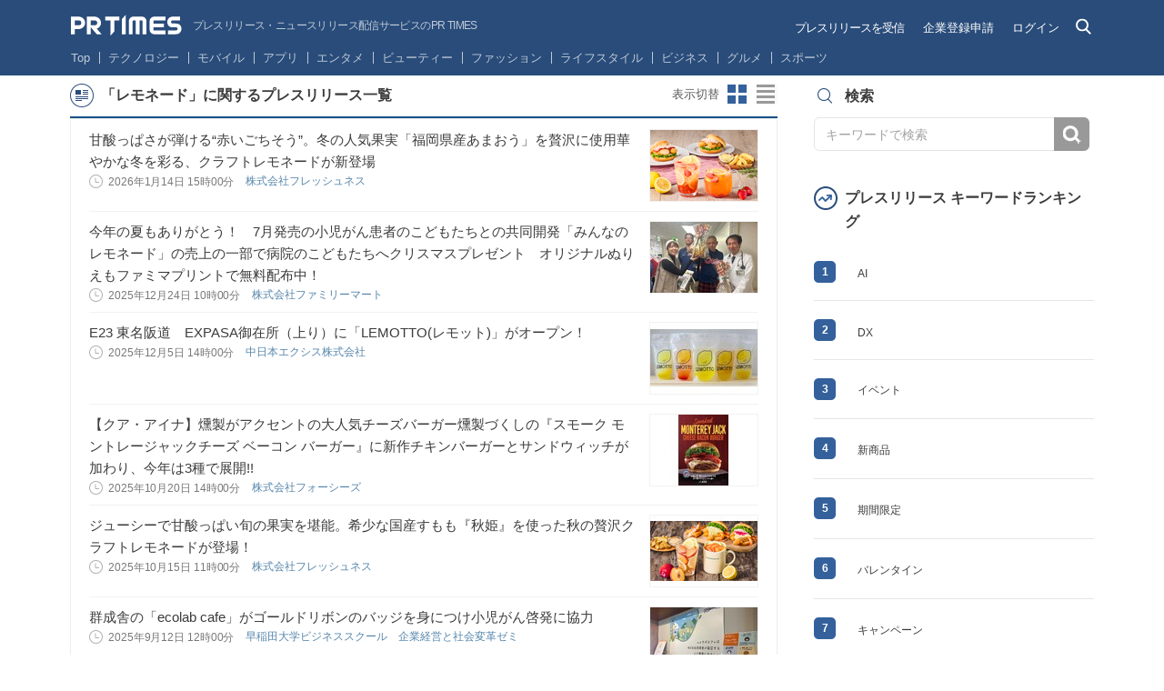

--- FILE ---
content_type: text/html; charset=UTF-8
request_url: https://prtimes.jp/topics/keywords/%E3%83%AC%E3%83%A2%E3%83%8D%E3%83%BC%E3%83%89
body_size: 38579
content:
<!doctype html>
<html class="no-js">
<head>
    <script type="text/javascript" src="/common/js/GTMhead.js"></script>
    <meta charset="utf-8">
    <meta http-equiv="X-UA-Compatible" content="IE=Edge"><script type="text/javascript">(window.NREUM||(NREUM={})).init={privacy:{cookies_enabled:true},ajax:{deny_list:[]},session_replay:{sampling_rate:0.0,mask_text_selector:"",block_selector:"",mask_input_options:{date:false,text_area:false,week:false,select:false,color:false,range:false,textarea:false,url:false,number:false,search:false,month:false,datetime_local:false,tel:false,text:false,time:false,email:false},mask_all_inputs:false,enabled:true,error_sampling_rate:10.0},feature_flags:["soft_nav"]};(window.NREUM||(NREUM={})).loader_config={xpid:"VQIGV1NUARABU1BWBgcOVVY=",licenseKey:"2bdaca1562",applicationID:"171416932",browserID:"171417014"};;/*! For license information please see nr-loader-full-1.308.0.min.js.LICENSE.txt */
(()=>{var e,t,r={384:(e,t,r)=>{"use strict";r.d(t,{NT:()=>a,US:()=>u,Zm:()=>o,bQ:()=>d,dV:()=>c,pV:()=>l});var n=r(6154),i=r(1863),s=r(1910);const a={beacon:"bam.nr-data.net",errorBeacon:"bam.nr-data.net"};function o(){return n.gm.NREUM||(n.gm.NREUM={}),void 0===n.gm.newrelic&&(n.gm.newrelic=n.gm.NREUM),n.gm.NREUM}function c(){let e=o();return e.o||(e.o={ST:n.gm.setTimeout,SI:n.gm.setImmediate||n.gm.setInterval,CT:n.gm.clearTimeout,XHR:n.gm.XMLHttpRequest,REQ:n.gm.Request,EV:n.gm.Event,PR:n.gm.Promise,MO:n.gm.MutationObserver,FETCH:n.gm.fetch,WS:n.gm.WebSocket},(0,s.i)(...Object.values(e.o))),e}function d(e,t){let r=o();r.initializedAgents??={},t.initializedAt={ms:(0,i.t)(),date:new Date},r.initializedAgents[e]=t}function u(e,t){o()[e]=t}function l(){return function(){let e=o();const t=e.info||{};e.info={beacon:a.beacon,errorBeacon:a.errorBeacon,...t}}(),function(){let e=o();const t=e.init||{};e.init={...t}}(),c(),function(){let e=o();const t=e.loader_config||{};e.loader_config={...t}}(),o()}},782:(e,t,r)=>{"use strict";r.d(t,{T:()=>n});const n=r(860).K7.pageViewTiming},860:(e,t,r)=>{"use strict";r.d(t,{$J:()=>u,K7:()=>c,P3:()=>d,XX:()=>i,Yy:()=>o,df:()=>s,qY:()=>n,v4:()=>a});const n="events",i="jserrors",s="browser/blobs",a="rum",o="browser/logs",c={ajax:"ajax",genericEvents:"generic_events",jserrors:i,logging:"logging",metrics:"metrics",pageAction:"page_action",pageViewEvent:"page_view_event",pageViewTiming:"page_view_timing",sessionReplay:"session_replay",sessionTrace:"session_trace",softNav:"soft_navigations",spa:"spa"},d={[c.pageViewEvent]:1,[c.pageViewTiming]:2,[c.metrics]:3,[c.jserrors]:4,[c.spa]:5,[c.ajax]:6,[c.sessionTrace]:7,[c.softNav]:8,[c.sessionReplay]:9,[c.logging]:10,[c.genericEvents]:11},u={[c.pageViewEvent]:a,[c.pageViewTiming]:n,[c.ajax]:n,[c.spa]:n,[c.softNav]:n,[c.metrics]:i,[c.jserrors]:i,[c.sessionTrace]:s,[c.sessionReplay]:s,[c.logging]:o,[c.genericEvents]:"ins"}},944:(e,t,r)=>{"use strict";r.d(t,{R:()=>i});var n=r(3241);function i(e,t){"function"==typeof console.debug&&(console.debug("New Relic Warning: https://github.com/newrelic/newrelic-browser-agent/blob/main/docs/warning-codes.md#".concat(e),t),(0,n.W)({agentIdentifier:null,drained:null,type:"data",name:"warn",feature:"warn",data:{code:e,secondary:t}}))}},993:(e,t,r)=>{"use strict";r.d(t,{A$:()=>s,ET:()=>a,TZ:()=>o,p_:()=>i});var n=r(860);const i={ERROR:"ERROR",WARN:"WARN",INFO:"INFO",DEBUG:"DEBUG",TRACE:"TRACE"},s={OFF:0,ERROR:1,WARN:2,INFO:3,DEBUG:4,TRACE:5},a="log",o=n.K7.logging},1541:(e,t,r)=>{"use strict";r.d(t,{U:()=>i,f:()=>n});const n={MFE:"MFE",BA:"BA"};function i(e,t){if(2!==t?.harvestEndpointVersion)return{};const r=t.agentRef.runtime.appMetadata.agents[0].entityGuid;return e?{"source.id":e.id,"source.name":e.name,"source.type":e.type,"parent.id":e.parent?.id||r,"parent.type":e.parent?.type||n.BA}:{"entity.guid":r,appId:t.agentRef.info.applicationID}}},1687:(e,t,r)=>{"use strict";r.d(t,{Ak:()=>d,Ze:()=>h,x3:()=>u});var n=r(3241),i=r(7836),s=r(3606),a=r(860),o=r(2646);const c={};function d(e,t){const r={staged:!1,priority:a.P3[t]||0};l(e),c[e].get(t)||c[e].set(t,r)}function u(e,t){e&&c[e]&&(c[e].get(t)&&c[e].delete(t),p(e,t,!1),c[e].size&&f(e))}function l(e){if(!e)throw new Error("agentIdentifier required");c[e]||(c[e]=new Map)}function h(e="",t="feature",r=!1){if(l(e),!e||!c[e].get(t)||r)return p(e,t);c[e].get(t).staged=!0,f(e)}function f(e){const t=Array.from(c[e]);t.every(([e,t])=>t.staged)&&(t.sort((e,t)=>e[1].priority-t[1].priority),t.forEach(([t])=>{c[e].delete(t),p(e,t)}))}function p(e,t,r=!0){const a=e?i.ee.get(e):i.ee,c=s.i.handlers;if(!a.aborted&&a.backlog&&c){if((0,n.W)({agentIdentifier:e,type:"lifecycle",name:"drain",feature:t}),r){const e=a.backlog[t],r=c[t];if(r){for(let t=0;e&&t<e.length;++t)g(e[t],r);Object.entries(r).forEach(([e,t])=>{Object.values(t||{}).forEach(t=>{t[0]?.on&&t[0]?.context()instanceof o.y&&t[0].on(e,t[1])})})}}a.isolatedBacklog||delete c[t],a.backlog[t]=null,a.emit("drain-"+t,[])}}function g(e,t){var r=e[1];Object.values(t[r]||{}).forEach(t=>{var r=e[0];if(t[0]===r){var n=t[1],i=e[3],s=e[2];n.apply(i,s)}})}},1738:(e,t,r)=>{"use strict";r.d(t,{U:()=>f,Y:()=>h});var n=r(3241),i=r(9908),s=r(1863),a=r(944),o=r(5701),c=r(3969),d=r(8362),u=r(860),l=r(4261);function h(e,t,r,s){const h=s||r;!h||h[e]&&h[e]!==d.d.prototype[e]||(h[e]=function(){(0,i.p)(c.xV,["API/"+e+"/called"],void 0,u.K7.metrics,r.ee),(0,n.W)({agentIdentifier:r.agentIdentifier,drained:!!o.B?.[r.agentIdentifier],type:"data",name:"api",feature:l.Pl+e,data:{}});try{return t.apply(this,arguments)}catch(e){(0,a.R)(23,e)}})}function f(e,t,r,n,a){const o=e.info;null===r?delete o.jsAttributes[t]:o.jsAttributes[t]=r,(a||null===r)&&(0,i.p)(l.Pl+n,[(0,s.t)(),t,r],void 0,"session",e.ee)}},1741:(e,t,r)=>{"use strict";r.d(t,{W:()=>s});var n=r(944),i=r(4261);class s{#e(e,...t){if(this[e]!==s.prototype[e])return this[e](...t);(0,n.R)(35,e)}addPageAction(e,t){return this.#e(i.hG,e,t)}register(e){return this.#e(i.eY,e)}recordCustomEvent(e,t){return this.#e(i.fF,e,t)}setPageViewName(e,t){return this.#e(i.Fw,e,t)}setCustomAttribute(e,t,r){return this.#e(i.cD,e,t,r)}noticeError(e,t){return this.#e(i.o5,e,t)}setUserId(e,t=!1){return this.#e(i.Dl,e,t)}setApplicationVersion(e){return this.#e(i.nb,e)}setErrorHandler(e){return this.#e(i.bt,e)}addRelease(e,t){return this.#e(i.k6,e,t)}log(e,t){return this.#e(i.$9,e,t)}start(){return this.#e(i.d3)}finished(e){return this.#e(i.BL,e)}recordReplay(){return this.#e(i.CH)}pauseReplay(){return this.#e(i.Tb)}addToTrace(e){return this.#e(i.U2,e)}setCurrentRouteName(e){return this.#e(i.PA,e)}interaction(e){return this.#e(i.dT,e)}wrapLogger(e,t,r){return this.#e(i.Wb,e,t,r)}measure(e,t){return this.#e(i.V1,e,t)}consent(e){return this.#e(i.Pv,e)}}},1863:(e,t,r)=>{"use strict";function n(){return Math.floor(performance.now())}r.d(t,{t:()=>n})},1910:(e,t,r)=>{"use strict";r.d(t,{i:()=>s});var n=r(944);const i=new Map;function s(...e){return e.every(e=>{if(i.has(e))return i.get(e);const t="function"==typeof e?e.toString():"",r=t.includes("[native code]"),s=t.includes("nrWrapper");return r||s||(0,n.R)(64,e?.name||t),i.set(e,r),r})}},2555:(e,t,r)=>{"use strict";r.d(t,{D:()=>o,f:()=>a});var n=r(384),i=r(8122);const s={beacon:n.NT.beacon,errorBeacon:n.NT.errorBeacon,licenseKey:void 0,applicationID:void 0,sa:void 0,queueTime:void 0,applicationTime:void 0,ttGuid:void 0,user:void 0,account:void 0,product:void 0,extra:void 0,jsAttributes:{},userAttributes:void 0,atts:void 0,transactionName:void 0,tNamePlain:void 0};function a(e){try{return!!e.licenseKey&&!!e.errorBeacon&&!!e.applicationID}catch(e){return!1}}const o=e=>(0,i.a)(e,s)},2614:(e,t,r)=>{"use strict";r.d(t,{BB:()=>a,H3:()=>n,g:()=>d,iL:()=>c,tS:()=>o,uh:()=>i,wk:()=>s});const n="NRBA",i="SESSION",s=144e5,a=18e5,o={STARTED:"session-started",PAUSE:"session-pause",RESET:"session-reset",RESUME:"session-resume",UPDATE:"session-update"},c={SAME_TAB:"same-tab",CROSS_TAB:"cross-tab"},d={OFF:0,FULL:1,ERROR:2}},2646:(e,t,r)=>{"use strict";r.d(t,{y:()=>n});class n{constructor(e){this.contextId=e}}},2843:(e,t,r)=>{"use strict";r.d(t,{G:()=>s,u:()=>i});var n=r(3878);function i(e,t=!1,r,i){(0,n.DD)("visibilitychange",function(){if(t)return void("hidden"===document.visibilityState&&e());e(document.visibilityState)},r,i)}function s(e,t,r){(0,n.sp)("pagehide",e,t,r)}},3241:(e,t,r)=>{"use strict";r.d(t,{W:()=>s});var n=r(6154);const i="newrelic";function s(e={}){try{n.gm.dispatchEvent(new CustomEvent(i,{detail:e}))}catch(e){}}},3304:(e,t,r)=>{"use strict";r.d(t,{A:()=>s});var n=r(7836);const i=()=>{const e=new WeakSet;return(t,r)=>{if("object"==typeof r&&null!==r){if(e.has(r))return;e.add(r)}return r}};function s(e){try{return JSON.stringify(e,i())??""}catch(e){try{n.ee.emit("internal-error",[e])}catch(e){}return""}}},3333:(e,t,r)=>{"use strict";r.d(t,{$v:()=>u,TZ:()=>n,Xh:()=>c,Zp:()=>i,kd:()=>d,mq:()=>o,nf:()=>a,qN:()=>s});const n=r(860).K7.genericEvents,i=["auxclick","click","copy","keydown","paste","scrollend"],s=["focus","blur"],a=4,o=1e3,c=2e3,d=["PageAction","UserAction","BrowserPerformance"],u={RESOURCES:"experimental.resources",REGISTER:"register"}},3434:(e,t,r)=>{"use strict";r.d(t,{Jt:()=>s,YM:()=>d});var n=r(7836),i=r(5607);const s="nr@original:".concat(i.W),a=50;var o=Object.prototype.hasOwnProperty,c=!1;function d(e,t){return e||(e=n.ee),r.inPlace=function(e,t,n,i,s){n||(n="");const a="-"===n.charAt(0);for(let o=0;o<t.length;o++){const c=t[o],d=e[c];l(d)||(e[c]=r(d,a?c+n:n,i,c,s))}},r.flag=s,r;function r(t,r,n,c,d){return l(t)?t:(r||(r=""),nrWrapper[s]=t,function(e,t,r){if(Object.defineProperty&&Object.keys)try{return Object.keys(e).forEach(function(r){Object.defineProperty(t,r,{get:function(){return e[r]},set:function(t){return e[r]=t,t}})}),t}catch(e){u([e],r)}for(var n in e)o.call(e,n)&&(t[n]=e[n])}(t,nrWrapper,e),nrWrapper);function nrWrapper(){var s,o,l,h;let f;try{o=this,s=[...arguments],l="function"==typeof n?n(s,o):n||{}}catch(t){u([t,"",[s,o,c],l],e)}i(r+"start",[s,o,c],l,d);const p=performance.now();let g;try{return h=t.apply(o,s),g=performance.now(),h}catch(e){throw g=performance.now(),i(r+"err",[s,o,e],l,d),f=e,f}finally{const e=g-p,t={start:p,end:g,duration:e,isLongTask:e>=a,methodName:c,thrownError:f};t.isLongTask&&i("long-task",[t,o],l,d),i(r+"end",[s,o,h],l,d)}}}function i(r,n,i,s){if(!c||t){var a=c;c=!0;try{e.emit(r,n,i,t,s)}catch(t){u([t,r,n,i],e)}c=a}}}function u(e,t){t||(t=n.ee);try{t.emit("internal-error",e)}catch(e){}}function l(e){return!(e&&"function"==typeof e&&e.apply&&!e[s])}},3606:(e,t,r)=>{"use strict";r.d(t,{i:()=>s});var n=r(9908);s.on=a;var i=s.handlers={};function s(e,t,r,s){a(s||n.d,i,e,t,r)}function a(e,t,r,i,s){s||(s="feature"),e||(e=n.d);var a=t[s]=t[s]||{};(a[r]=a[r]||[]).push([e,i])}},3738:(e,t,r)=>{"use strict";r.d(t,{He:()=>i,Kp:()=>o,Lc:()=>d,Rz:()=>u,TZ:()=>n,bD:()=>s,d3:()=>a,jx:()=>l,sl:()=>h,uP:()=>c});const n=r(860).K7.sessionTrace,i="bstResource",s="resource",a="-start",o="-end",c="fn"+a,d="fn"+o,u="pushState",l=1e3,h=3e4},3785:(e,t,r)=>{"use strict";r.d(t,{R:()=>c,b:()=>d});var n=r(9908),i=r(1863),s=r(860),a=r(3969),o=r(993);function c(e,t,r={},c=o.p_.INFO,d=!0,u,l=(0,i.t)()){(0,n.p)(a.xV,["API/logging/".concat(c.toLowerCase(),"/called")],void 0,s.K7.metrics,e),(0,n.p)(o.ET,[l,t,r,c,d,u],void 0,s.K7.logging,e)}function d(e){return"string"==typeof e&&Object.values(o.p_).some(t=>t===e.toUpperCase().trim())}},3878:(e,t,r)=>{"use strict";function n(e,t){return{capture:e,passive:!1,signal:t}}function i(e,t,r=!1,i){window.addEventListener(e,t,n(r,i))}function s(e,t,r=!1,i){document.addEventListener(e,t,n(r,i))}r.d(t,{DD:()=>s,jT:()=>n,sp:()=>i})},3969:(e,t,r)=>{"use strict";r.d(t,{TZ:()=>n,XG:()=>o,rs:()=>i,xV:()=>a,z_:()=>s});const n=r(860).K7.metrics,i="sm",s="cm",a="storeSupportabilityMetrics",o="storeEventMetrics"},4234:(e,t,r)=>{"use strict";r.d(t,{W:()=>s});var n=r(7836),i=r(1687);class s{constructor(e,t){this.agentIdentifier=e,this.ee=n.ee.get(e),this.featureName=t,this.blocked=!1}deregisterDrain(){(0,i.x3)(this.agentIdentifier,this.featureName)}}},4261:(e,t,r)=>{"use strict";r.d(t,{$9:()=>d,BL:()=>o,CH:()=>f,Dl:()=>w,Fw:()=>y,PA:()=>m,Pl:()=>n,Pv:()=>T,Tb:()=>l,U2:()=>s,V1:()=>E,Wb:()=>x,bt:()=>b,cD:()=>v,d3:()=>R,dT:()=>c,eY:()=>p,fF:()=>h,hG:()=>i,k6:()=>a,nb:()=>g,o5:()=>u});const n="api-",i="addPageAction",s="addToTrace",a="addRelease",o="finished",c="interaction",d="log",u="noticeError",l="pauseReplay",h="recordCustomEvent",f="recordReplay",p="register",g="setApplicationVersion",m="setCurrentRouteName",v="setCustomAttribute",b="setErrorHandler",y="setPageViewName",w="setUserId",R="start",x="wrapLogger",E="measure",T="consent"},5205:(e,t,r)=>{"use strict";r.d(t,{j:()=>S});var n=r(384),i=r(1741);var s=r(2555),a=r(3333);const o=e=>{if(!e||"string"!=typeof e)return!1;try{document.createDocumentFragment().querySelector(e)}catch{return!1}return!0};var c=r(2614),d=r(944),u=r(8122);const l="[data-nr-mask]",h=e=>(0,u.a)(e,(()=>{const e={feature_flags:[],experimental:{allow_registered_children:!1,resources:!1},mask_selector:"*",block_selector:"[data-nr-block]",mask_input_options:{color:!1,date:!1,"datetime-local":!1,email:!1,month:!1,number:!1,range:!1,search:!1,tel:!1,text:!1,time:!1,url:!1,week:!1,textarea:!1,select:!1,password:!0}};return{ajax:{deny_list:void 0,block_internal:!0,enabled:!0,autoStart:!0},api:{get allow_registered_children(){return e.feature_flags.includes(a.$v.REGISTER)||e.experimental.allow_registered_children},set allow_registered_children(t){e.experimental.allow_registered_children=t},duplicate_registered_data:!1},browser_consent_mode:{enabled:!1},distributed_tracing:{enabled:void 0,exclude_newrelic_header:void 0,cors_use_newrelic_header:void 0,cors_use_tracecontext_headers:void 0,allowed_origins:void 0},get feature_flags(){return e.feature_flags},set feature_flags(t){e.feature_flags=t},generic_events:{enabled:!0,autoStart:!0},harvest:{interval:30},jserrors:{enabled:!0,autoStart:!0},logging:{enabled:!0,autoStart:!0},metrics:{enabled:!0,autoStart:!0},obfuscate:void 0,page_action:{enabled:!0},page_view_event:{enabled:!0,autoStart:!0},page_view_timing:{enabled:!0,autoStart:!0},performance:{capture_marks:!1,capture_measures:!1,capture_detail:!0,resources:{get enabled(){return e.feature_flags.includes(a.$v.RESOURCES)||e.experimental.resources},set enabled(t){e.experimental.resources=t},asset_types:[],first_party_domains:[],ignore_newrelic:!0}},privacy:{cookies_enabled:!0},proxy:{assets:void 0,beacon:void 0},session:{expiresMs:c.wk,inactiveMs:c.BB},session_replay:{autoStart:!0,enabled:!1,preload:!1,sampling_rate:10,error_sampling_rate:100,collect_fonts:!1,inline_images:!1,fix_stylesheets:!0,mask_all_inputs:!0,get mask_text_selector(){return e.mask_selector},set mask_text_selector(t){o(t)?e.mask_selector="".concat(t,",").concat(l):""===t||null===t?e.mask_selector=l:(0,d.R)(5,t)},get block_class(){return"nr-block"},get ignore_class(){return"nr-ignore"},get mask_text_class(){return"nr-mask"},get block_selector(){return e.block_selector},set block_selector(t){o(t)?e.block_selector+=",".concat(t):""!==t&&(0,d.R)(6,t)},get mask_input_options(){return e.mask_input_options},set mask_input_options(t){t&&"object"==typeof t?e.mask_input_options={...t,password:!0}:(0,d.R)(7,t)}},session_trace:{enabled:!0,autoStart:!0},soft_navigations:{enabled:!0,autoStart:!0},spa:{enabled:!0,autoStart:!0},ssl:void 0,user_actions:{enabled:!0,elementAttributes:["id","className","tagName","type"]}}})());var f=r(6154),p=r(9324);let g=0;const m={buildEnv:p.F3,distMethod:p.Xs,version:p.xv,originTime:f.WN},v={consented:!1},b={appMetadata:{},get consented(){return this.session?.state?.consent||v.consented},set consented(e){v.consented=e},customTransaction:void 0,denyList:void 0,disabled:!1,harvester:void 0,isolatedBacklog:!1,isRecording:!1,loaderType:void 0,maxBytes:3e4,obfuscator:void 0,onerror:void 0,ptid:void 0,releaseIds:{},session:void 0,timeKeeper:void 0,registeredEntities:[],jsAttributesMetadata:{bytes:0},get harvestCount(){return++g}},y=e=>{const t=(0,u.a)(e,b),r=Object.keys(m).reduce((e,t)=>(e[t]={value:m[t],writable:!1,configurable:!0,enumerable:!0},e),{});return Object.defineProperties(t,r)};var w=r(5701);const R=e=>{const t=e.startsWith("http");e+="/",r.p=t?e:"https://"+e};var x=r(7836),E=r(3241);const T={accountID:void 0,trustKey:void 0,agentID:void 0,licenseKey:void 0,applicationID:void 0,xpid:void 0},A=e=>(0,u.a)(e,T),_=new Set;function S(e,t={},r,a){let{init:o,info:c,loader_config:d,runtime:u={},exposed:l=!0}=t;if(!c){const e=(0,n.pV)();o=e.init,c=e.info,d=e.loader_config}e.init=h(o||{}),e.loader_config=A(d||{}),c.jsAttributes??={},f.bv&&(c.jsAttributes.isWorker=!0),e.info=(0,s.D)(c);const p=e.init,g=[c.beacon,c.errorBeacon];_.has(e.agentIdentifier)||(p.proxy.assets&&(R(p.proxy.assets),g.push(p.proxy.assets)),p.proxy.beacon&&g.push(p.proxy.beacon),e.beacons=[...g],function(e){const t=(0,n.pV)();Object.getOwnPropertyNames(i.W.prototype).forEach(r=>{const n=i.W.prototype[r];if("function"!=typeof n||"constructor"===n)return;let s=t[r];e[r]&&!1!==e.exposed&&"micro-agent"!==e.runtime?.loaderType&&(t[r]=(...t)=>{const n=e[r](...t);return s?s(...t):n})})}(e),(0,n.US)("activatedFeatures",w.B)),u.denyList=[...p.ajax.deny_list||[],...p.ajax.block_internal?g:[]],u.ptid=e.agentIdentifier,u.loaderType=r,e.runtime=y(u),_.has(e.agentIdentifier)||(e.ee=x.ee.get(e.agentIdentifier),e.exposed=l,(0,E.W)({agentIdentifier:e.agentIdentifier,drained:!!w.B?.[e.agentIdentifier],type:"lifecycle",name:"initialize",feature:void 0,data:e.config})),_.add(e.agentIdentifier)}},5270:(e,t,r)=>{"use strict";r.d(t,{Aw:()=>a,SR:()=>s,rF:()=>o});var n=r(384),i=r(7767);function s(e){return!!(0,n.dV)().o.MO&&(0,i.V)(e)&&!0===e?.session_trace.enabled}function a(e){return!0===e?.session_replay.preload&&s(e)}function o(e,t){try{if("string"==typeof t?.type){if("password"===t.type.toLowerCase())return"*".repeat(e?.length||0);if(void 0!==t?.dataset?.nrUnmask||t?.classList?.contains("nr-unmask"))return e}}catch(e){}return"string"==typeof e?e.replace(/[\S]/g,"*"):"*".repeat(e?.length||0)}},5289:(e,t,r)=>{"use strict";r.d(t,{GG:()=>a,Qr:()=>c,sB:()=>o});var n=r(3878),i=r(6389);function s(){return"undefined"==typeof document||"complete"===document.readyState}function a(e,t){if(s())return e();const r=(0,i.J)(e),a=setInterval(()=>{s()&&(clearInterval(a),r())},500);(0,n.sp)("load",r,t)}function o(e){if(s())return e();(0,n.DD)("DOMContentLoaded",e)}function c(e){if(s())return e();(0,n.sp)("popstate",e)}},5607:(e,t,r)=>{"use strict";r.d(t,{W:()=>n});const n=(0,r(9566).bz)()},5701:(e,t,r)=>{"use strict";r.d(t,{B:()=>s,t:()=>a});var n=r(3241);const i=new Set,s={};function a(e,t){const r=t.agentIdentifier;s[r]??={},e&&"object"==typeof e&&(i.has(r)||(t.ee.emit("rumresp",[e]),s[r]=e,i.add(r),(0,n.W)({agentIdentifier:r,loaded:!0,drained:!0,type:"lifecycle",name:"load",feature:void 0,data:e})))}},6154:(e,t,r)=>{"use strict";r.d(t,{OF:()=>d,RI:()=>i,WN:()=>h,bv:()=>s,eN:()=>f,gm:()=>a,lR:()=>l,m:()=>c,mw:()=>o,sb:()=>u});var n=r(1863);const i="undefined"!=typeof window&&!!window.document,s="undefined"!=typeof WorkerGlobalScope&&("undefined"!=typeof self&&self instanceof WorkerGlobalScope&&self.navigator instanceof WorkerNavigator||"undefined"!=typeof globalThis&&globalThis instanceof WorkerGlobalScope&&globalThis.navigator instanceof WorkerNavigator),a=i?window:"undefined"!=typeof WorkerGlobalScope&&("undefined"!=typeof self&&self instanceof WorkerGlobalScope&&self||"undefined"!=typeof globalThis&&globalThis instanceof WorkerGlobalScope&&globalThis),o=Boolean("hidden"===a?.document?.visibilityState),c=""+a?.location,d=/iPad|iPhone|iPod/.test(a.navigator?.userAgent),u=d&&"undefined"==typeof SharedWorker,l=(()=>{const e=a.navigator?.userAgent?.match(/Firefox[/\s](\d+\.\d+)/);return Array.isArray(e)&&e.length>=2?+e[1]:0})(),h=Date.now()-(0,n.t)(),f=()=>"undefined"!=typeof PerformanceNavigationTiming&&a?.performance?.getEntriesByType("navigation")?.[0]?.responseStart},6344:(e,t,r)=>{"use strict";r.d(t,{BB:()=>u,Qb:()=>l,TZ:()=>i,Ug:()=>a,Vh:()=>s,_s:()=>o,bc:()=>d,yP:()=>c});var n=r(2614);const i=r(860).K7.sessionReplay,s="errorDuringReplay",a=.12,o={DomContentLoaded:0,Load:1,FullSnapshot:2,IncrementalSnapshot:3,Meta:4,Custom:5},c={[n.g.ERROR]:15e3,[n.g.FULL]:3e5,[n.g.OFF]:0},d={RESET:{message:"Session was reset",sm:"Reset"},IMPORT:{message:"Recorder failed to import",sm:"Import"},TOO_MANY:{message:"429: Too Many Requests",sm:"Too-Many"},TOO_BIG:{message:"Payload was too large",sm:"Too-Big"},CROSS_TAB:{message:"Session Entity was set to OFF on another tab",sm:"Cross-Tab"},ENTITLEMENTS:{message:"Session Replay is not allowed and will not be started",sm:"Entitlement"}},u=5e3,l={API:"api",RESUME:"resume",SWITCH_TO_FULL:"switchToFull",INITIALIZE:"initialize",PRELOAD:"preload"}},6389:(e,t,r)=>{"use strict";function n(e,t=500,r={}){const n=r?.leading||!1;let i;return(...r)=>{n&&void 0===i&&(e.apply(this,r),i=setTimeout(()=>{i=clearTimeout(i)},t)),n||(clearTimeout(i),i=setTimeout(()=>{e.apply(this,r)},t))}}function i(e){let t=!1;return(...r)=>{t||(t=!0,e.apply(this,r))}}r.d(t,{J:()=>i,s:()=>n})},6630:(e,t,r)=>{"use strict";r.d(t,{T:()=>n});const n=r(860).K7.pageViewEvent},6774:(e,t,r)=>{"use strict";r.d(t,{T:()=>n});const n=r(860).K7.jserrors},7295:(e,t,r)=>{"use strict";r.d(t,{Xv:()=>a,gX:()=>i,iW:()=>s});var n=[];function i(e){if(!e||s(e))return!1;if(0===n.length)return!0;if("*"===n[0].hostname)return!1;for(var t=0;t<n.length;t++){var r=n[t];if(r.hostname.test(e.hostname)&&r.pathname.test(e.pathname))return!1}return!0}function s(e){return void 0===e.hostname}function a(e){if(n=[],e&&e.length)for(var t=0;t<e.length;t++){let r=e[t];if(!r)continue;if("*"===r)return void(n=[{hostname:"*"}]);0===r.indexOf("http://")?r=r.substring(7):0===r.indexOf("https://")&&(r=r.substring(8));const i=r.indexOf("/");let s,a;i>0?(s=r.substring(0,i),a=r.substring(i)):(s=r,a="*");let[c]=s.split(":");n.push({hostname:o(c),pathname:o(a,!0)})}}function o(e,t=!1){const r=e.replace(/[.+?^${}()|[\]\\]/g,e=>"\\"+e).replace(/\*/g,".*?");return new RegExp((t?"^":"")+r+"$")}},7485:(e,t,r)=>{"use strict";r.d(t,{D:()=>i});var n=r(6154);function i(e){if(0===(e||"").indexOf("data:"))return{protocol:"data"};try{const t=new URL(e,location.href),r={port:t.port,hostname:t.hostname,pathname:t.pathname,search:t.search,protocol:t.protocol.slice(0,t.protocol.indexOf(":")),sameOrigin:t.protocol===n.gm?.location?.protocol&&t.host===n.gm?.location?.host};return r.port&&""!==r.port||("http:"===t.protocol&&(r.port="80"),"https:"===t.protocol&&(r.port="443")),r.pathname&&""!==r.pathname?r.pathname.startsWith("/")||(r.pathname="/".concat(r.pathname)):r.pathname="/",r}catch(e){return{}}}},7699:(e,t,r)=>{"use strict";r.d(t,{It:()=>s,KC:()=>o,No:()=>i,qh:()=>a});var n=r(860);const i=16e3,s=1e6,a="SESSION_ERROR",o={[n.K7.logging]:!0,[n.K7.genericEvents]:!1,[n.K7.jserrors]:!1,[n.K7.ajax]:!1}},7767:(e,t,r)=>{"use strict";r.d(t,{V:()=>i});var n=r(6154);const i=e=>n.RI&&!0===e?.privacy.cookies_enabled},7836:(e,t,r)=>{"use strict";r.d(t,{P:()=>o,ee:()=>c});var n=r(384),i=r(8990),s=r(2646),a=r(5607);const o="nr@context:".concat(a.W),c=function e(t,r){var n={},a={},u={},l=!1;try{l=16===r.length&&d.initializedAgents?.[r]?.runtime.isolatedBacklog}catch(e){}var h={on:p,addEventListener:p,removeEventListener:function(e,t){var r=n[e];if(!r)return;for(var i=0;i<r.length;i++)r[i]===t&&r.splice(i,1)},emit:function(e,r,n,i,s){!1!==s&&(s=!0);if(c.aborted&&!i)return;t&&s&&t.emit(e,r,n);var o=f(n);g(e).forEach(e=>{e.apply(o,r)});var d=v()[a[e]];d&&d.push([h,e,r,o]);return o},get:m,listeners:g,context:f,buffer:function(e,t){const r=v();if(t=t||"feature",h.aborted)return;Object.entries(e||{}).forEach(([e,n])=>{a[n]=t,t in r||(r[t]=[])})},abort:function(){h._aborted=!0,Object.keys(h.backlog).forEach(e=>{delete h.backlog[e]})},isBuffering:function(e){return!!v()[a[e]]},debugId:r,backlog:l?{}:t&&"object"==typeof t.backlog?t.backlog:{},isolatedBacklog:l};return Object.defineProperty(h,"aborted",{get:()=>{let e=h._aborted||!1;return e||(t&&(e=t.aborted),e)}}),h;function f(e){return e&&e instanceof s.y?e:e?(0,i.I)(e,o,()=>new s.y(o)):new s.y(o)}function p(e,t){n[e]=g(e).concat(t)}function g(e){return n[e]||[]}function m(t){return u[t]=u[t]||e(h,t)}function v(){return h.backlog}}(void 0,"globalEE"),d=(0,n.Zm)();d.ee||(d.ee=c)},8122:(e,t,r)=>{"use strict";r.d(t,{a:()=>i});var n=r(944);function i(e,t){try{if(!e||"object"!=typeof e)return(0,n.R)(3);if(!t||"object"!=typeof t)return(0,n.R)(4);const r=Object.create(Object.getPrototypeOf(t),Object.getOwnPropertyDescriptors(t)),s=0===Object.keys(r).length?e:r;for(let a in s)if(void 0!==e[a])try{if(null===e[a]){r[a]=null;continue}Array.isArray(e[a])&&Array.isArray(t[a])?r[a]=Array.from(new Set([...e[a],...t[a]])):"object"==typeof e[a]&&"object"==typeof t[a]?r[a]=i(e[a],t[a]):r[a]=e[a]}catch(e){r[a]||(0,n.R)(1,e)}return r}catch(e){(0,n.R)(2,e)}}},8139:(e,t,r)=>{"use strict";r.d(t,{u:()=>h});var n=r(7836),i=r(3434),s=r(8990),a=r(6154);const o={},c=a.gm.XMLHttpRequest,d="addEventListener",u="removeEventListener",l="nr@wrapped:".concat(n.P);function h(e){var t=function(e){return(e||n.ee).get("events")}(e);if(o[t.debugId]++)return t;o[t.debugId]=1;var r=(0,i.YM)(t,!0);function h(e){r.inPlace(e,[d,u],"-",p)}function p(e,t){return e[1]}return"getPrototypeOf"in Object&&(a.RI&&f(document,h),c&&f(c.prototype,h),f(a.gm,h)),t.on(d+"-start",function(e,t){var n=e[1];if(null!==n&&("function"==typeof n||"object"==typeof n)&&"newrelic"!==e[0]){var i=(0,s.I)(n,l,function(){var e={object:function(){if("function"!=typeof n.handleEvent)return;return n.handleEvent.apply(n,arguments)},function:n}[typeof n];return e?r(e,"fn-",null,e.name||"anonymous"):n});this.wrapped=e[1]=i}}),t.on(u+"-start",function(e){e[1]=this.wrapped||e[1]}),t}function f(e,t,...r){let n=e;for(;"object"==typeof n&&!Object.prototype.hasOwnProperty.call(n,d);)n=Object.getPrototypeOf(n);n&&t(n,...r)}},8362:(e,t,r)=>{"use strict";r.d(t,{d:()=>s});var n=r(9566),i=r(1741);class s extends i.W{agentIdentifier=(0,n.LA)(16)}},8374:(e,t,r)=>{r.nc=(()=>{try{return document?.currentScript?.nonce}catch(e){}return""})()},8990:(e,t,r)=>{"use strict";r.d(t,{I:()=>i});var n=Object.prototype.hasOwnProperty;function i(e,t,r){if(n.call(e,t))return e[t];var i=r();if(Object.defineProperty&&Object.keys)try{return Object.defineProperty(e,t,{value:i,writable:!0,enumerable:!1}),i}catch(e){}return e[t]=i,i}},9119:(e,t,r)=>{"use strict";r.d(t,{L:()=>s});var n=/([^?#]*)[^#]*(#[^?]*|$).*/,i=/([^?#]*)().*/;function s(e,t){return e?e.replace(t?n:i,"$1$2"):e}},9300:(e,t,r)=>{"use strict";r.d(t,{T:()=>n});const n=r(860).K7.ajax},9324:(e,t,r)=>{"use strict";r.d(t,{AJ:()=>a,F3:()=>i,Xs:()=>s,Yq:()=>o,xv:()=>n});const n="1.308.0",i="PROD",s="CDN",a="@newrelic/rrweb",o="1.0.1"},9566:(e,t,r)=>{"use strict";r.d(t,{LA:()=>o,ZF:()=>c,bz:()=>a,el:()=>d});var n=r(6154);const i="xxxxxxxx-xxxx-4xxx-yxxx-xxxxxxxxxxxx";function s(e,t){return e?15&e[t]:16*Math.random()|0}function a(){const e=n.gm?.crypto||n.gm?.msCrypto;let t,r=0;return e&&e.getRandomValues&&(t=e.getRandomValues(new Uint8Array(30))),i.split("").map(e=>"x"===e?s(t,r++).toString(16):"y"===e?(3&s()|8).toString(16):e).join("")}function o(e){const t=n.gm?.crypto||n.gm?.msCrypto;let r,i=0;t&&t.getRandomValues&&(r=t.getRandomValues(new Uint8Array(e)));const a=[];for(var o=0;o<e;o++)a.push(s(r,i++).toString(16));return a.join("")}function c(){return o(16)}function d(){return o(32)}},9908:(e,t,r)=>{"use strict";r.d(t,{d:()=>n,p:()=>i});var n=r(7836).ee.get("handle");function i(e,t,r,i,s){s?(s.buffer([e],i),s.emit(e,t,r)):(n.buffer([e],i),n.emit(e,t,r))}}},n={};function i(e){var t=n[e];if(void 0!==t)return t.exports;var s=n[e]={exports:{}};return r[e](s,s.exports,i),s.exports}i.m=r,i.d=(e,t)=>{for(var r in t)i.o(t,r)&&!i.o(e,r)&&Object.defineProperty(e,r,{enumerable:!0,get:t[r]})},i.f={},i.e=e=>Promise.all(Object.keys(i.f).reduce((t,r)=>(i.f[r](e,t),t),[])),i.u=e=>({95:"nr-full-compressor",222:"nr-full-recorder",891:"nr-full"}[e]+"-1.308.0.min.js"),i.o=(e,t)=>Object.prototype.hasOwnProperty.call(e,t),e={},t="NRBA-1.308.0.PROD:",i.l=(r,n,s,a)=>{if(e[r])e[r].push(n);else{var o,c;if(void 0!==s)for(var d=document.getElementsByTagName("script"),u=0;u<d.length;u++){var l=d[u];if(l.getAttribute("src")==r||l.getAttribute("data-webpack")==t+s){o=l;break}}if(!o){c=!0;var h={891:"sha512-fcveNDcpRQS9OweGhN4uJe88Qmg+EVyH6j/wngwL2Le0m7LYyz7q+JDx7KBxsdDF4TaPVsSmHg12T3pHwdLa7w==",222:"sha512-O8ZzdvgB4fRyt7k2Qrr4STpR+tCA2mcQEig6/dP3rRy9uEx1CTKQ6cQ7Src0361y7xS434ua+zIPo265ZpjlEg==",95:"sha512-jDWejat/6/UDex/9XjYoPPmpMPuEvBCSuCg/0tnihjbn5bh9mP3An0NzFV9T5Tc+3kKhaXaZA8UIKPAanD2+Gw=="};(o=document.createElement("script")).charset="utf-8",i.nc&&o.setAttribute("nonce",i.nc),o.setAttribute("data-webpack",t+s),o.src=r,0!==o.src.indexOf(window.location.origin+"/")&&(o.crossOrigin="anonymous"),h[a]&&(o.integrity=h[a])}e[r]=[n];var f=(t,n)=>{o.onerror=o.onload=null,clearTimeout(p);var i=e[r];if(delete e[r],o.parentNode&&o.parentNode.removeChild(o),i&&i.forEach(e=>e(n)),t)return t(n)},p=setTimeout(f.bind(null,void 0,{type:"timeout",target:o}),12e4);o.onerror=f.bind(null,o.onerror),o.onload=f.bind(null,o.onload),c&&document.head.appendChild(o)}},i.r=e=>{"undefined"!=typeof Symbol&&Symbol.toStringTag&&Object.defineProperty(e,Symbol.toStringTag,{value:"Module"}),Object.defineProperty(e,"__esModule",{value:!0})},i.p="https://js-agent.newrelic.com/",(()=>{var e={85:0,959:0};i.f.j=(t,r)=>{var n=i.o(e,t)?e[t]:void 0;if(0!==n)if(n)r.push(n[2]);else{var s=new Promise((r,i)=>n=e[t]=[r,i]);r.push(n[2]=s);var a=i.p+i.u(t),o=new Error;i.l(a,r=>{if(i.o(e,t)&&(0!==(n=e[t])&&(e[t]=void 0),n)){var s=r&&("load"===r.type?"missing":r.type),a=r&&r.target&&r.target.src;o.message="Loading chunk "+t+" failed: ("+s+": "+a+")",o.name="ChunkLoadError",o.type=s,o.request=a,n[1](o)}},"chunk-"+t,t)}};var t=(t,r)=>{var n,s,[a,o,c]=r,d=0;if(a.some(t=>0!==e[t])){for(n in o)i.o(o,n)&&(i.m[n]=o[n]);if(c)c(i)}for(t&&t(r);d<a.length;d++)s=a[d],i.o(e,s)&&e[s]&&e[s][0](),e[s]=0},r=self["webpackChunk:NRBA-1.308.0.PROD"]=self["webpackChunk:NRBA-1.308.0.PROD"]||[];r.forEach(t.bind(null,0)),r.push=t.bind(null,r.push.bind(r))})(),(()=>{"use strict";i(8374);var e=i(8362),t=i(860);const r=Object.values(t.K7);var n=i(5205);var s=i(9908),a=i(1863),o=i(4261),c=i(1738);var d=i(1687),u=i(4234),l=i(5289),h=i(6154),f=i(944),p=i(5270),g=i(7767),m=i(6389),v=i(7699);class b extends u.W{constructor(e,t){super(e.agentIdentifier,t),this.agentRef=e,this.abortHandler=void 0,this.featAggregate=void 0,this.loadedSuccessfully=void 0,this.onAggregateImported=new Promise(e=>{this.loadedSuccessfully=e}),this.deferred=Promise.resolve(),!1===e.init[this.featureName].autoStart?this.deferred=new Promise((t,r)=>{this.ee.on("manual-start-all",(0,m.J)(()=>{(0,d.Ak)(e.agentIdentifier,this.featureName),t()}))}):(0,d.Ak)(e.agentIdentifier,t)}importAggregator(e,t,r={}){if(this.featAggregate)return;const n=async()=>{let n;await this.deferred;try{if((0,g.V)(e.init)){const{setupAgentSession:t}=await i.e(891).then(i.bind(i,8766));n=t(e)}}catch(e){(0,f.R)(20,e),this.ee.emit("internal-error",[e]),(0,s.p)(v.qh,[e],void 0,this.featureName,this.ee)}try{if(!this.#t(this.featureName,n,e.init))return(0,d.Ze)(this.agentIdentifier,this.featureName),void this.loadedSuccessfully(!1);const{Aggregate:i}=await t();this.featAggregate=new i(e,r),e.runtime.harvester.initializedAggregates.push(this.featAggregate),this.loadedSuccessfully(!0)}catch(e){(0,f.R)(34,e),this.abortHandler?.(),(0,d.Ze)(this.agentIdentifier,this.featureName,!0),this.loadedSuccessfully(!1),this.ee&&this.ee.abort()}};h.RI?(0,l.GG)(()=>n(),!0):n()}#t(e,r,n){if(this.blocked)return!1;switch(e){case t.K7.sessionReplay:return(0,p.SR)(n)&&!!r;case t.K7.sessionTrace:return!!r;default:return!0}}}var y=i(6630),w=i(2614),R=i(3241);class x extends b{static featureName=y.T;constructor(e){var t;super(e,y.T),this.setupInspectionEvents(e.agentIdentifier),t=e,(0,c.Y)(o.Fw,function(e,r){"string"==typeof e&&("/"!==e.charAt(0)&&(e="/"+e),t.runtime.customTransaction=(r||"http://custom.transaction")+e,(0,s.p)(o.Pl+o.Fw,[(0,a.t)()],void 0,void 0,t.ee))},t),this.importAggregator(e,()=>i.e(891).then(i.bind(i,3718)))}setupInspectionEvents(e){const t=(t,r)=>{t&&(0,R.W)({agentIdentifier:e,timeStamp:t.timeStamp,loaded:"complete"===t.target.readyState,type:"window",name:r,data:t.target.location+""})};(0,l.sB)(e=>{t(e,"DOMContentLoaded")}),(0,l.GG)(e=>{t(e,"load")}),(0,l.Qr)(e=>{t(e,"navigate")}),this.ee.on(w.tS.UPDATE,(t,r)=>{(0,R.W)({agentIdentifier:e,type:"lifecycle",name:"session",data:r})})}}var E=i(384);class T extends e.d{constructor(e){var t;(super(),h.gm)?(this.features={},(0,E.bQ)(this.agentIdentifier,this),this.desiredFeatures=new Set(e.features||[]),this.desiredFeatures.add(x),(0,n.j)(this,e,e.loaderType||"agent"),t=this,(0,c.Y)(o.cD,function(e,r,n=!1){if("string"==typeof e){if(["string","number","boolean"].includes(typeof r)||null===r)return(0,c.U)(t,e,r,o.cD,n);(0,f.R)(40,typeof r)}else(0,f.R)(39,typeof e)},t),function(e){(0,c.Y)(o.Dl,function(t,r=!1){if("string"!=typeof t&&null!==t)return void(0,f.R)(41,typeof t);const n=e.info.jsAttributes["enduser.id"];r&&null!=n&&n!==t?(0,s.p)(o.Pl+"setUserIdAndResetSession",[t],void 0,"session",e.ee):(0,c.U)(e,"enduser.id",t,o.Dl,!0)},e)}(this),function(e){(0,c.Y)(o.nb,function(t){if("string"==typeof t||null===t)return(0,c.U)(e,"application.version",t,o.nb,!1);(0,f.R)(42,typeof t)},e)}(this),function(e){(0,c.Y)(o.d3,function(){e.ee.emit("manual-start-all")},e)}(this),function(e){(0,c.Y)(o.Pv,function(t=!0){if("boolean"==typeof t){if((0,s.p)(o.Pl+o.Pv,[t],void 0,"session",e.ee),e.runtime.consented=t,t){const t=e.features.page_view_event;t.onAggregateImported.then(e=>{const r=t.featAggregate;e&&!r.sentRum&&r.sendRum()})}}else(0,f.R)(65,typeof t)},e)}(this),this.run()):(0,f.R)(21)}get config(){return{info:this.info,init:this.init,loader_config:this.loader_config,runtime:this.runtime}}get api(){return this}run(){try{const e=function(e){const t={};return r.forEach(r=>{t[r]=!!e[r]?.enabled}),t}(this.init),n=[...this.desiredFeatures];n.sort((e,r)=>t.P3[e.featureName]-t.P3[r.featureName]),n.forEach(r=>{if(!e[r.featureName]&&r.featureName!==t.K7.pageViewEvent)return;if(r.featureName===t.K7.spa)return void(0,f.R)(67);const n=function(e){switch(e){case t.K7.ajax:return[t.K7.jserrors];case t.K7.sessionTrace:return[t.K7.ajax,t.K7.pageViewEvent];case t.K7.sessionReplay:return[t.K7.sessionTrace];case t.K7.pageViewTiming:return[t.K7.pageViewEvent];default:return[]}}(r.featureName).filter(e=>!(e in this.features));n.length>0&&(0,f.R)(36,{targetFeature:r.featureName,missingDependencies:n}),this.features[r.featureName]=new r(this)})}catch(e){(0,f.R)(22,e);for(const e in this.features)this.features[e].abortHandler?.();const t=(0,E.Zm)();delete t.initializedAgents[this.agentIdentifier]?.features,delete this.sharedAggregator;return t.ee.get(this.agentIdentifier).abort(),!1}}}var A=i(2843),_=i(782);class S extends b{static featureName=_.T;constructor(e){super(e,_.T),h.RI&&((0,A.u)(()=>(0,s.p)("docHidden",[(0,a.t)()],void 0,_.T,this.ee),!0),(0,A.G)(()=>(0,s.p)("winPagehide",[(0,a.t)()],void 0,_.T,this.ee)),this.importAggregator(e,()=>i.e(891).then(i.bind(i,9018))))}}var O=i(3969);class I extends b{static featureName=O.TZ;constructor(e){super(e,O.TZ),h.RI&&document.addEventListener("securitypolicyviolation",e=>{(0,s.p)(O.xV,["Generic/CSPViolation/Detected"],void 0,this.featureName,this.ee)}),this.importAggregator(e,()=>i.e(891).then(i.bind(i,6555)))}}var P=i(6774),k=i(3878),N=i(3304);class D{constructor(e,t,r,n,i){this.name="UncaughtError",this.message="string"==typeof e?e:(0,N.A)(e),this.sourceURL=t,this.line=r,this.column=n,this.__newrelic=i}}function j(e){return M(e)?e:new D(void 0!==e?.message?e.message:e,e?.filename||e?.sourceURL,e?.lineno||e?.line,e?.colno||e?.col,e?.__newrelic,e?.cause)}function C(e){const t="Unhandled Promise Rejection: ";if(!e?.reason)return;if(M(e.reason)){try{e.reason.message.startsWith(t)||(e.reason.message=t+e.reason.message)}catch(e){}return j(e.reason)}const r=j(e.reason);return(r.message||"").startsWith(t)||(r.message=t+r.message),r}function L(e){if(e.error instanceof SyntaxError&&!/:\d+$/.test(e.error.stack?.trim())){const t=new D(e.message,e.filename,e.lineno,e.colno,e.error.__newrelic,e.cause);return t.name=SyntaxError.name,t}return M(e.error)?e.error:j(e)}function M(e){return e instanceof Error&&!!e.stack}function B(e,r,n,i,o=(0,a.t)()){"string"==typeof e&&(e=new Error(e)),(0,s.p)("err",[e,o,!1,r,n.runtime.isRecording,void 0,i],void 0,t.K7.jserrors,n.ee),(0,s.p)("uaErr",[],void 0,t.K7.genericEvents,n.ee)}var H=i(1541),K=i(993),W=i(3785);function U(e,{customAttributes:t={},level:r=K.p_.INFO}={},n,i,s=(0,a.t)()){(0,W.R)(n.ee,e,t,r,!1,i,s)}function F(e,r,n,i,c=(0,a.t)()){(0,s.p)(o.Pl+o.hG,[c,e,r,i],void 0,t.K7.genericEvents,n.ee)}function V(e,r,n,i,c=(0,a.t)()){const{start:d,end:u,customAttributes:l}=r||{},h={customAttributes:l||{}};if("object"!=typeof h.customAttributes||"string"!=typeof e||0===e.length)return void(0,f.R)(57);const p=(e,t)=>null==e?t:"number"==typeof e?e:e instanceof PerformanceMark?e.startTime:Number.NaN;if(h.start=p(d,0),h.end=p(u,c),Number.isNaN(h.start)||Number.isNaN(h.end))(0,f.R)(57);else{if(h.duration=h.end-h.start,!(h.duration<0))return(0,s.p)(o.Pl+o.V1,[h,e,i],void 0,t.K7.genericEvents,n.ee),h;(0,f.R)(58)}}function z(e,r={},n,i,c=(0,a.t)()){(0,s.p)(o.Pl+o.fF,[c,e,r,i],void 0,t.K7.genericEvents,n.ee)}function G(e){(0,c.Y)(o.eY,function(t){return Y(e,t)},e)}function Y(e,r,n){(0,f.R)(54,"newrelic.register"),r||={},r.type=H.f.MFE,r.licenseKey||=e.info.licenseKey,r.blocked=!1,r.parent=n||{},Array.isArray(r.tags)||(r.tags=[]);const i={};r.tags.forEach(e=>{"name"!==e&&"id"!==e&&(i["source.".concat(e)]=!0)}),r.isolated??=!0;let o=()=>{};const c=e.runtime.registeredEntities;if(!r.isolated){const e=c.find(({metadata:{target:{id:e}}})=>e===r.id&&!r.isolated);if(e)return e}const d=e=>{r.blocked=!0,o=e};function u(e){return"string"==typeof e&&!!e.trim()&&e.trim().length<501||"number"==typeof e}e.init.api.allow_registered_children||d((0,m.J)(()=>(0,f.R)(55))),u(r.id)&&u(r.name)||d((0,m.J)(()=>(0,f.R)(48,r)));const l={addPageAction:(t,n={})=>g(F,[t,{...i,...n},e],r),deregister:()=>{d((0,m.J)(()=>(0,f.R)(68)))},log:(t,n={})=>g(U,[t,{...n,customAttributes:{...i,...n.customAttributes||{}}},e],r),measure:(t,n={})=>g(V,[t,{...n,customAttributes:{...i,...n.customAttributes||{}}},e],r),noticeError:(t,n={})=>g(B,[t,{...i,...n},e],r),register:(t={})=>g(Y,[e,t],l.metadata.target),recordCustomEvent:(t,n={})=>g(z,[t,{...i,...n},e],r),setApplicationVersion:e=>p("application.version",e),setCustomAttribute:(e,t)=>p(e,t),setUserId:e=>p("enduser.id",e),metadata:{customAttributes:i,target:r}},h=()=>(r.blocked&&o(),r.blocked);h()||c.push(l);const p=(e,t)=>{h()||(i[e]=t)},g=(r,n,i)=>{if(h())return;const o=(0,a.t)();(0,s.p)(O.xV,["API/register/".concat(r.name,"/called")],void 0,t.K7.metrics,e.ee);try{if(e.init.api.duplicate_registered_data&&"register"!==r.name){let e=n;if(n[1]instanceof Object){const t={"child.id":i.id,"child.type":i.type};e="customAttributes"in n[1]?[n[0],{...n[1],customAttributes:{...n[1].customAttributes,...t}},...n.slice(2)]:[n[0],{...n[1],...t},...n.slice(2)]}r(...e,void 0,o)}return r(...n,i,o)}catch(e){(0,f.R)(50,e)}};return l}class q extends b{static featureName=P.T;constructor(e){var t;super(e,P.T),t=e,(0,c.Y)(o.o5,(e,r)=>B(e,r,t),t),function(e){(0,c.Y)(o.bt,function(t){e.runtime.onerror=t},e)}(e),function(e){let t=0;(0,c.Y)(o.k6,function(e,r){++t>10||(this.runtime.releaseIds[e.slice(-200)]=(""+r).slice(-200))},e)}(e),G(e);try{this.removeOnAbort=new AbortController}catch(e){}this.ee.on("internal-error",(t,r)=>{this.abortHandler&&(0,s.p)("ierr",[j(t),(0,a.t)(),!0,{},e.runtime.isRecording,r],void 0,this.featureName,this.ee)}),h.gm.addEventListener("unhandledrejection",t=>{this.abortHandler&&(0,s.p)("err",[C(t),(0,a.t)(),!1,{unhandledPromiseRejection:1},e.runtime.isRecording],void 0,this.featureName,this.ee)},(0,k.jT)(!1,this.removeOnAbort?.signal)),h.gm.addEventListener("error",t=>{this.abortHandler&&(0,s.p)("err",[L(t),(0,a.t)(),!1,{},e.runtime.isRecording],void 0,this.featureName,this.ee)},(0,k.jT)(!1,this.removeOnAbort?.signal)),this.abortHandler=this.#r,this.importAggregator(e,()=>i.e(891).then(i.bind(i,2176)))}#r(){this.removeOnAbort?.abort(),this.abortHandler=void 0}}var Z=i(8990);let X=1;function J(e){const t=typeof e;return!e||"object"!==t&&"function"!==t?-1:e===h.gm?0:(0,Z.I)(e,"nr@id",function(){return X++})}function Q(e){if("string"==typeof e&&e.length)return e.length;if("object"==typeof e){if("undefined"!=typeof ArrayBuffer&&e instanceof ArrayBuffer&&e.byteLength)return e.byteLength;if("undefined"!=typeof Blob&&e instanceof Blob&&e.size)return e.size;if(!("undefined"!=typeof FormData&&e instanceof FormData))try{return(0,N.A)(e).length}catch(e){return}}}var ee=i(8139),te=i(7836),re=i(3434);const ne={},ie=["open","send"];function se(e){var t=e||te.ee;const r=function(e){return(e||te.ee).get("xhr")}(t);if(void 0===h.gm.XMLHttpRequest)return r;if(ne[r.debugId]++)return r;ne[r.debugId]=1,(0,ee.u)(t);var n=(0,re.YM)(r),i=h.gm.XMLHttpRequest,s=h.gm.MutationObserver,a=h.gm.Promise,o=h.gm.setInterval,c="readystatechange",d=["onload","onerror","onabort","onloadstart","onloadend","onprogress","ontimeout"],u=[],l=h.gm.XMLHttpRequest=function(e){const t=new i(e),s=r.context(t);try{r.emit("new-xhr",[t],s),t.addEventListener(c,(a=s,function(){var e=this;e.readyState>3&&!a.resolved&&(a.resolved=!0,r.emit("xhr-resolved",[],e)),n.inPlace(e,d,"fn-",y)}),(0,k.jT)(!1))}catch(e){(0,f.R)(15,e);try{r.emit("internal-error",[e])}catch(e){}}var a;return t};function p(e,t){n.inPlace(t,["onreadystatechange"],"fn-",y)}if(function(e,t){for(var r in e)t[r]=e[r]}(i,l),l.prototype=i.prototype,n.inPlace(l.prototype,ie,"-xhr-",y),r.on("send-xhr-start",function(e,t){p(e,t),function(e){u.push(e),s&&(g?g.then(b):o?o(b):(m=-m,v.data=m))}(t)}),r.on("open-xhr-start",p),s){var g=a&&a.resolve();if(!o&&!a){var m=1,v=document.createTextNode(m);new s(b).observe(v,{characterData:!0})}}else t.on("fn-end",function(e){e[0]&&e[0].type===c||b()});function b(){for(var e=0;e<u.length;e++)p(0,u[e]);u.length&&(u=[])}function y(e,t){return t}return r}var ae="fetch-",oe=ae+"body-",ce=["arrayBuffer","blob","json","text","formData"],de=h.gm.Request,ue=h.gm.Response,le="prototype";const he={};function fe(e){const t=function(e){return(e||te.ee).get("fetch")}(e);if(!(de&&ue&&h.gm.fetch))return t;if(he[t.debugId]++)return t;function r(e,r,n){var i=e[r];"function"==typeof i&&(e[r]=function(){var e,r=[...arguments],s={};t.emit(n+"before-start",[r],s),s[te.P]&&s[te.P].dt&&(e=s[te.P].dt);var a=i.apply(this,r);return t.emit(n+"start",[r,e],a),a.then(function(e){return t.emit(n+"end",[null,e],a),e},function(e){throw t.emit(n+"end",[e],a),e})})}return he[t.debugId]=1,ce.forEach(e=>{r(de[le],e,oe),r(ue[le],e,oe)}),r(h.gm,"fetch",ae),t.on(ae+"end",function(e,r){var n=this;if(r){var i=r.headers.get("content-length");null!==i&&(n.rxSize=i),t.emit(ae+"done",[null,r],n)}else t.emit(ae+"done",[e],n)}),t}var pe=i(7485),ge=i(9566);class me{constructor(e){this.agentRef=e}generateTracePayload(e){const t=this.agentRef.loader_config;if(!this.shouldGenerateTrace(e)||!t)return null;var r=(t.accountID||"").toString()||null,n=(t.agentID||"").toString()||null,i=(t.trustKey||"").toString()||null;if(!r||!n)return null;var s=(0,ge.ZF)(),a=(0,ge.el)(),o=Date.now(),c={spanId:s,traceId:a,timestamp:o};return(e.sameOrigin||this.isAllowedOrigin(e)&&this.useTraceContextHeadersForCors())&&(c.traceContextParentHeader=this.generateTraceContextParentHeader(s,a),c.traceContextStateHeader=this.generateTraceContextStateHeader(s,o,r,n,i)),(e.sameOrigin&&!this.excludeNewrelicHeader()||!e.sameOrigin&&this.isAllowedOrigin(e)&&this.useNewrelicHeaderForCors())&&(c.newrelicHeader=this.generateTraceHeader(s,a,o,r,n,i)),c}generateTraceContextParentHeader(e,t){return"00-"+t+"-"+e+"-01"}generateTraceContextStateHeader(e,t,r,n,i){return i+"@nr=0-1-"+r+"-"+n+"-"+e+"----"+t}generateTraceHeader(e,t,r,n,i,s){if(!("function"==typeof h.gm?.btoa))return null;var a={v:[0,1],d:{ty:"Browser",ac:n,ap:i,id:e,tr:t,ti:r}};return s&&n!==s&&(a.d.tk=s),btoa((0,N.A)(a))}shouldGenerateTrace(e){return this.agentRef.init?.distributed_tracing?.enabled&&this.isAllowedOrigin(e)}isAllowedOrigin(e){var t=!1;const r=this.agentRef.init?.distributed_tracing;if(e.sameOrigin)t=!0;else if(r?.allowed_origins instanceof Array)for(var n=0;n<r.allowed_origins.length;n++){var i=(0,pe.D)(r.allowed_origins[n]);if(e.hostname===i.hostname&&e.protocol===i.protocol&&e.port===i.port){t=!0;break}}return t}excludeNewrelicHeader(){var e=this.agentRef.init?.distributed_tracing;return!!e&&!!e.exclude_newrelic_header}useNewrelicHeaderForCors(){var e=this.agentRef.init?.distributed_tracing;return!!e&&!1!==e.cors_use_newrelic_header}useTraceContextHeadersForCors(){var e=this.agentRef.init?.distributed_tracing;return!!e&&!!e.cors_use_tracecontext_headers}}var ve=i(9300),be=i(7295);function ye(e){return"string"==typeof e?e:e instanceof(0,E.dV)().o.REQ?e.url:h.gm?.URL&&e instanceof URL?e.href:void 0}var we=["load","error","abort","timeout"],Re=we.length,xe=(0,E.dV)().o.REQ,Ee=(0,E.dV)().o.XHR;const Te="X-NewRelic-App-Data";class Ae extends b{static featureName=ve.T;constructor(e){super(e,ve.T),this.dt=new me(e),this.handler=(e,t,r,n)=>(0,s.p)(e,t,r,n,this.ee);try{const e={xmlhttprequest:"xhr",fetch:"fetch",beacon:"beacon"};h.gm?.performance?.getEntriesByType("resource").forEach(r=>{if(r.initiatorType in e&&0!==r.responseStatus){const n={status:r.responseStatus},i={rxSize:r.transferSize,duration:Math.floor(r.duration),cbTime:0};_e(n,r.name),this.handler("xhr",[n,i,r.startTime,r.responseEnd,e[r.initiatorType]],void 0,t.K7.ajax)}})}catch(e){}fe(this.ee),se(this.ee),function(e,r,n,i){function o(e){var t=this;t.totalCbs=0,t.called=0,t.cbTime=0,t.end=E,t.ended=!1,t.xhrGuids={},t.lastSize=null,t.loadCaptureCalled=!1,t.params=this.params||{},t.metrics=this.metrics||{},t.latestLongtaskEnd=0,e.addEventListener("load",function(r){T(t,e)},(0,k.jT)(!1)),h.lR||e.addEventListener("progress",function(e){t.lastSize=e.loaded},(0,k.jT)(!1))}function c(e){this.params={method:e[0]},_e(this,e[1]),this.metrics={}}function d(t,r){e.loader_config.xpid&&this.sameOrigin&&r.setRequestHeader("X-NewRelic-ID",e.loader_config.xpid);var n=i.generateTracePayload(this.parsedOrigin);if(n){var s=!1;n.newrelicHeader&&(r.setRequestHeader("newrelic",n.newrelicHeader),s=!0),n.traceContextParentHeader&&(r.setRequestHeader("traceparent",n.traceContextParentHeader),n.traceContextStateHeader&&r.setRequestHeader("tracestate",n.traceContextStateHeader),s=!0),s&&(this.dt=n)}}function u(e,t){var n=this.metrics,i=e[0],s=this;if(n&&i){var o=Q(i);o&&(n.txSize=o)}this.startTime=(0,a.t)(),this.body=i,this.listener=function(e){try{"abort"!==e.type||s.loadCaptureCalled||(s.params.aborted=!0),("load"!==e.type||s.called===s.totalCbs&&(s.onloadCalled||"function"!=typeof t.onload)&&"function"==typeof s.end)&&s.end(t)}catch(e){try{r.emit("internal-error",[e])}catch(e){}}};for(var c=0;c<Re;c++)t.addEventListener(we[c],this.listener,(0,k.jT)(!1))}function l(e,t,r){this.cbTime+=e,t?this.onloadCalled=!0:this.called+=1,this.called!==this.totalCbs||!this.onloadCalled&&"function"==typeof r.onload||"function"!=typeof this.end||this.end(r)}function f(e,t){var r=""+J(e)+!!t;this.xhrGuids&&!this.xhrGuids[r]&&(this.xhrGuids[r]=!0,this.totalCbs+=1)}function p(e,t){var r=""+J(e)+!!t;this.xhrGuids&&this.xhrGuids[r]&&(delete this.xhrGuids[r],this.totalCbs-=1)}function g(){this.endTime=(0,a.t)()}function m(e,t){t instanceof Ee&&"load"===e[0]&&r.emit("xhr-load-added",[e[1],e[2]],t)}function v(e,t){t instanceof Ee&&"load"===e[0]&&r.emit("xhr-load-removed",[e[1],e[2]],t)}function b(e,t,r){t instanceof Ee&&("onload"===r&&(this.onload=!0),("load"===(e[0]&&e[0].type)||this.onload)&&(this.xhrCbStart=(0,a.t)()))}function y(e,t){this.xhrCbStart&&r.emit("xhr-cb-time",[(0,a.t)()-this.xhrCbStart,this.onload,t],t)}function w(e){var t,r=e[1]||{};if("string"==typeof e[0]?0===(t=e[0]).length&&h.RI&&(t=""+h.gm.location.href):e[0]&&e[0].url?t=e[0].url:h.gm?.URL&&e[0]&&e[0]instanceof URL?t=e[0].href:"function"==typeof e[0].toString&&(t=e[0].toString()),"string"==typeof t&&0!==t.length){t&&(this.parsedOrigin=(0,pe.D)(t),this.sameOrigin=this.parsedOrigin.sameOrigin);var n=i.generateTracePayload(this.parsedOrigin);if(n&&(n.newrelicHeader||n.traceContextParentHeader))if(e[0]&&e[0].headers)o(e[0].headers,n)&&(this.dt=n);else{var s={};for(var a in r)s[a]=r[a];s.headers=new Headers(r.headers||{}),o(s.headers,n)&&(this.dt=n),e.length>1?e[1]=s:e.push(s)}}function o(e,t){var r=!1;return t.newrelicHeader&&(e.set("newrelic",t.newrelicHeader),r=!0),t.traceContextParentHeader&&(e.set("traceparent",t.traceContextParentHeader),t.traceContextStateHeader&&e.set("tracestate",t.traceContextStateHeader),r=!0),r}}function R(e,t){this.params={},this.metrics={},this.startTime=(0,a.t)(),this.dt=t,e.length>=1&&(this.target=e[0]),e.length>=2&&(this.opts=e[1]);var r=this.opts||{},n=this.target;_e(this,ye(n));var i=(""+(n&&n instanceof xe&&n.method||r.method||"GET")).toUpperCase();this.params.method=i,this.body=r.body,this.txSize=Q(r.body)||0}function x(e,r){if(this.endTime=(0,a.t)(),this.params||(this.params={}),(0,be.iW)(this.params))return;let i;this.params.status=r?r.status:0,"string"==typeof this.rxSize&&this.rxSize.length>0&&(i=+this.rxSize);const s={txSize:this.txSize,rxSize:i,duration:(0,a.t)()-this.startTime};n("xhr",[this.params,s,this.startTime,this.endTime,"fetch"],this,t.K7.ajax)}function E(e){const r=this.params,i=this.metrics;if(!this.ended){this.ended=!0;for(let t=0;t<Re;t++)e.removeEventListener(we[t],this.listener,!1);r.aborted||(0,be.iW)(r)||(i.duration=(0,a.t)()-this.startTime,this.loadCaptureCalled||4!==e.readyState?null==r.status&&(r.status=0):T(this,e),i.cbTime=this.cbTime,n("xhr",[r,i,this.startTime,this.endTime,"xhr"],this,t.K7.ajax))}}function T(e,n){e.params.status=n.status;var i=function(e,t){var r=e.responseType;return"json"===r&&null!==t?t:"arraybuffer"===r||"blob"===r||"json"===r?Q(e.response):"text"===r||""===r||void 0===r?Q(e.responseText):void 0}(n,e.lastSize);if(i&&(e.metrics.rxSize=i),e.sameOrigin&&n.getAllResponseHeaders().indexOf(Te)>=0){var a=n.getResponseHeader(Te);a&&((0,s.p)(O.rs,["Ajax/CrossApplicationTracing/Header/Seen"],void 0,t.K7.metrics,r),e.params.cat=a.split(", ").pop())}e.loadCaptureCalled=!0}r.on("new-xhr",o),r.on("open-xhr-start",c),r.on("open-xhr-end",d),r.on("send-xhr-start",u),r.on("xhr-cb-time",l),r.on("xhr-load-added",f),r.on("xhr-load-removed",p),r.on("xhr-resolved",g),r.on("addEventListener-end",m),r.on("removeEventListener-end",v),r.on("fn-end",y),r.on("fetch-before-start",w),r.on("fetch-start",R),r.on("fn-start",b),r.on("fetch-done",x)}(e,this.ee,this.handler,this.dt),this.importAggregator(e,()=>i.e(891).then(i.bind(i,3845)))}}function _e(e,t){var r=(0,pe.D)(t),n=e.params||e;n.hostname=r.hostname,n.port=r.port,n.protocol=r.protocol,n.host=r.hostname+":"+r.port,n.pathname=r.pathname,e.parsedOrigin=r,e.sameOrigin=r.sameOrigin}const Se={},Oe=["pushState","replaceState"];function Ie(e){const t=function(e){return(e||te.ee).get("history")}(e);return!h.RI||Se[t.debugId]++||(Se[t.debugId]=1,(0,re.YM)(t).inPlace(window.history,Oe,"-")),t}var Pe=i(3738);function ke(e){(0,c.Y)(o.BL,function(r=Date.now()){const n=r-h.WN;n<0&&(0,f.R)(62,r),(0,s.p)(O.XG,[o.BL,{time:n}],void 0,t.K7.metrics,e.ee),e.addToTrace({name:o.BL,start:r,origin:"nr"}),(0,s.p)(o.Pl+o.hG,[n,o.BL],void 0,t.K7.genericEvents,e.ee)},e)}const{He:Ne,bD:De,d3:je,Kp:Ce,TZ:Le,Lc:Me,uP:Be,Rz:He}=Pe;class Ke extends b{static featureName=Le;constructor(e){var r;super(e,Le),r=e,(0,c.Y)(o.U2,function(e){if(!(e&&"object"==typeof e&&e.name&&e.start))return;const n={n:e.name,s:e.start-h.WN,e:(e.end||e.start)-h.WN,o:e.origin||"",t:"api"};n.s<0||n.e<0||n.e<n.s?(0,f.R)(61,{start:n.s,end:n.e}):(0,s.p)("bstApi",[n],void 0,t.K7.sessionTrace,r.ee)},r),ke(e);if(!(0,g.V)(e.init))return void this.deregisterDrain();const n=this.ee;let d;Ie(n),this.eventsEE=(0,ee.u)(n),this.eventsEE.on(Be,function(e,t){this.bstStart=(0,a.t)()}),this.eventsEE.on(Me,function(e,r){(0,s.p)("bst",[e[0],r,this.bstStart,(0,a.t)()],void 0,t.K7.sessionTrace,n)}),n.on(He+je,function(e){this.time=(0,a.t)(),this.startPath=location.pathname+location.hash}),n.on(He+Ce,function(e){(0,s.p)("bstHist",[location.pathname+location.hash,this.startPath,this.time],void 0,t.K7.sessionTrace,n)});try{d=new PerformanceObserver(e=>{const r=e.getEntries();(0,s.p)(Ne,[r],void 0,t.K7.sessionTrace,n)}),d.observe({type:De,buffered:!0})}catch(e){}this.importAggregator(e,()=>i.e(891).then(i.bind(i,6974)),{resourceObserver:d})}}var We=i(6344);class Ue extends b{static featureName=We.TZ;#n;recorder;constructor(e){var r;let n;super(e,We.TZ),r=e,(0,c.Y)(o.CH,function(){(0,s.p)(o.CH,[],void 0,t.K7.sessionReplay,r.ee)},r),function(e){(0,c.Y)(o.Tb,function(){(0,s.p)(o.Tb,[],void 0,t.K7.sessionReplay,e.ee)},e)}(e);try{n=JSON.parse(localStorage.getItem("".concat(w.H3,"_").concat(w.uh)))}catch(e){}(0,p.SR)(e.init)&&this.ee.on(o.CH,()=>this.#i()),this.#s(n)&&this.importRecorder().then(e=>{e.startRecording(We.Qb.PRELOAD,n?.sessionReplayMode)}),this.importAggregator(this.agentRef,()=>i.e(891).then(i.bind(i,6167)),this),this.ee.on("err",e=>{this.blocked||this.agentRef.runtime.isRecording&&(this.errorNoticed=!0,(0,s.p)(We.Vh,[e],void 0,this.featureName,this.ee))})}#s(e){return e&&(e.sessionReplayMode===w.g.FULL||e.sessionReplayMode===w.g.ERROR)||(0,p.Aw)(this.agentRef.init)}importRecorder(){return this.recorder?Promise.resolve(this.recorder):(this.#n??=Promise.all([i.e(891),i.e(222)]).then(i.bind(i,4866)).then(({Recorder:e})=>(this.recorder=new e(this),this.recorder)).catch(e=>{throw this.ee.emit("internal-error",[e]),this.blocked=!0,e}),this.#n)}#i(){this.blocked||(this.featAggregate?this.featAggregate.mode!==w.g.FULL&&this.featAggregate.initializeRecording(w.g.FULL,!0,We.Qb.API):this.importRecorder().then(()=>{this.recorder.startRecording(We.Qb.API,w.g.FULL)}))}}var Fe=i(3333),Ve=i(9119);const ze={},Ge=new Set;function Ye(e){return"string"==typeof e?{type:"string",size:(new TextEncoder).encode(e).length}:e instanceof ArrayBuffer?{type:"ArrayBuffer",size:e.byteLength}:e instanceof Blob?{type:"Blob",size:e.size}:e instanceof DataView?{type:"DataView",size:e.byteLength}:ArrayBuffer.isView(e)?{type:"TypedArray",size:e.byteLength}:{type:"unknown",size:0}}class qe{constructor(e,t){this.timestamp=(0,a.t)(),this.currentUrl=(0,Ve.L)(window.location.href),this.socketId=(0,ge.LA)(8),this.requestedUrl=(0,Ve.L)(e),this.requestedProtocols=Array.isArray(t)?t.join(","):t||"",this.openedAt=void 0,this.protocol=void 0,this.extensions=void 0,this.binaryType=void 0,this.messageOrigin=void 0,this.messageCount=0,this.messageBytes=0,this.messageBytesMin=0,this.messageBytesMax=0,this.messageTypes=void 0,this.sendCount=0,this.sendBytes=0,this.sendBytesMin=0,this.sendBytesMax=0,this.sendTypes=void 0,this.closedAt=void 0,this.closeCode=void 0,this.closeReason="unknown",this.closeWasClean=void 0,this.connectedDuration=0,this.hasErrors=void 0}}class Ze extends b{static featureName=Fe.TZ;constructor(e){super(e,Fe.TZ);const r=e.init.feature_flags.includes("websockets"),n=[e.init.page_action.enabled,e.init.performance.capture_marks,e.init.performance.capture_measures,e.init.performance.resources.enabled,e.init.user_actions.enabled,r];var d;let u,l;if(d=e,(0,c.Y)(o.hG,(e,t)=>F(e,t,d),d),function(e){(0,c.Y)(o.fF,(t,r)=>z(t,r,e),e)}(e),ke(e),G(e),function(e){(0,c.Y)(o.V1,(t,r)=>V(t,r,e),e)}(e),r&&(l=function(e){if(!(0,E.dV)().o.WS)return e;const t=e.get("websockets");if(ze[t.debugId]++)return t;ze[t.debugId]=1,(0,A.G)(()=>{const e=(0,a.t)();Ge.forEach(r=>{r.nrData.closedAt=e,r.nrData.closeCode=1001,r.nrData.closeReason="Page navigating away",r.nrData.closeWasClean=!1,r.nrData.openedAt&&(r.nrData.connectedDuration=e-r.nrData.openedAt),t.emit("ws",[r.nrData],r)})});class r extends WebSocket{static name="WebSocket";static toString(){return"function WebSocket() { [native code] }"}toString(){return"[object WebSocket]"}get[Symbol.toStringTag](){return r.name}#a(e){(e.__newrelic??={}).socketId=this.nrData.socketId,this.nrData.hasErrors??=!0}constructor(...e){super(...e),this.nrData=new qe(e[0],e[1]),this.addEventListener("open",()=>{this.nrData.openedAt=(0,a.t)(),["protocol","extensions","binaryType"].forEach(e=>{this.nrData[e]=this[e]}),Ge.add(this)}),this.addEventListener("message",e=>{const{type:t,size:r}=Ye(e.data);this.nrData.messageOrigin??=(0,Ve.L)(e.origin),this.nrData.messageCount++,this.nrData.messageBytes+=r,this.nrData.messageBytesMin=Math.min(this.nrData.messageBytesMin||1/0,r),this.nrData.messageBytesMax=Math.max(this.nrData.messageBytesMax,r),(this.nrData.messageTypes??"").includes(t)||(this.nrData.messageTypes=this.nrData.messageTypes?"".concat(this.nrData.messageTypes,",").concat(t):t)}),this.addEventListener("close",e=>{this.nrData.closedAt=(0,a.t)(),this.nrData.closeCode=e.code,e.reason&&(this.nrData.closeReason=e.reason),this.nrData.closeWasClean=e.wasClean,this.nrData.connectedDuration=this.nrData.closedAt-this.nrData.openedAt,Ge.delete(this),t.emit("ws",[this.nrData],this)})}addEventListener(e,t,...r){const n=this,i="function"==typeof t?function(...e){try{return t.apply(this,e)}catch(e){throw n.#a(e),e}}:t?.handleEvent?{handleEvent:function(...e){try{return t.handleEvent.apply(t,e)}catch(e){throw n.#a(e),e}}}:t;return super.addEventListener(e,i,...r)}send(e){if(this.readyState===WebSocket.OPEN){const{type:t,size:r}=Ye(e);this.nrData.sendCount++,this.nrData.sendBytes+=r,this.nrData.sendBytesMin=Math.min(this.nrData.sendBytesMin||1/0,r),this.nrData.sendBytesMax=Math.max(this.nrData.sendBytesMax,r),(this.nrData.sendTypes??"").includes(t)||(this.nrData.sendTypes=this.nrData.sendTypes?"".concat(this.nrData.sendTypes,",").concat(t):t)}try{return super.send(e)}catch(e){throw this.#a(e),e}}close(...e){try{super.close(...e)}catch(e){throw this.#a(e),e}}}return h.gm.WebSocket=r,t}(this.ee)),h.RI){if(fe(this.ee),se(this.ee),u=Ie(this.ee),e.init.user_actions.enabled){function f(t){const r=(0,pe.D)(t);return e.beacons.includes(r.hostname+":"+r.port)}function p(){u.emit("navChange")}Fe.Zp.forEach(e=>(0,k.sp)(e,e=>(0,s.p)("ua",[e],void 0,this.featureName,this.ee),!0)),Fe.qN.forEach(e=>{const t=(0,m.s)(e=>{(0,s.p)("ua",[e],void 0,this.featureName,this.ee)},500,{leading:!0});(0,k.sp)(e,t)}),h.gm.addEventListener("error",()=>{(0,s.p)("uaErr",[],void 0,t.K7.genericEvents,this.ee)},(0,k.jT)(!1,this.removeOnAbort?.signal)),this.ee.on("open-xhr-start",(e,r)=>{f(e[1])||r.addEventListener("readystatechange",()=>{2===r.readyState&&(0,s.p)("uaXhr",[],void 0,t.K7.genericEvents,this.ee)})}),this.ee.on("fetch-start",e=>{e.length>=1&&!f(ye(e[0]))&&(0,s.p)("uaXhr",[],void 0,t.K7.genericEvents,this.ee)}),u.on("pushState-end",p),u.on("replaceState-end",p),window.addEventListener("hashchange",p,(0,k.jT)(!0,this.removeOnAbort?.signal)),window.addEventListener("popstate",p,(0,k.jT)(!0,this.removeOnAbort?.signal))}if(e.init.performance.resources.enabled&&h.gm.PerformanceObserver?.supportedEntryTypes.includes("resource")){new PerformanceObserver(e=>{e.getEntries().forEach(e=>{(0,s.p)("browserPerformance.resource",[e],void 0,this.featureName,this.ee)})}).observe({type:"resource",buffered:!0})}}r&&l.on("ws",e=>{(0,s.p)("ws-complete",[e],void 0,this.featureName,this.ee)});try{this.removeOnAbort=new AbortController}catch(g){}this.abortHandler=()=>{this.removeOnAbort?.abort(),this.abortHandler=void 0},n.some(e=>e)?this.importAggregator(e,()=>i.e(891).then(i.bind(i,8019))):this.deregisterDrain()}}var Xe=i(2646);const $e=new Map;function Je(e,t,r,n,i=!0){if("object"!=typeof t||!t||"string"!=typeof r||!r||"function"!=typeof t[r])return(0,f.R)(29);const s=function(e){return(e||te.ee).get("logger")}(e),a=(0,re.YM)(s),o=new Xe.y(te.P);o.level=n.level,o.customAttributes=n.customAttributes,o.autoCaptured=i;const c=t[r]?.[re.Jt]||t[r];return $e.set(c,o),a.inPlace(t,[r],"wrap-logger-",()=>$e.get(c)),s}var Qe=i(1910);class et extends b{static featureName=K.TZ;constructor(e){var t;super(e,K.TZ),t=e,(0,c.Y)(o.$9,(e,r)=>U(e,r,t),t),function(e){(0,c.Y)(o.Wb,(t,r,{customAttributes:n={},level:i=K.p_.INFO}={})=>{Je(e.ee,t,r,{customAttributes:n,level:i},!1)},e)}(e),G(e);const r=this.ee;["log","error","warn","info","debug","trace"].forEach(e=>{(0,Qe.i)(h.gm.console[e]),Je(r,h.gm.console,e,{level:"log"===e?"info":e})}),this.ee.on("wrap-logger-end",function([e]){const{level:t,customAttributes:n,autoCaptured:i}=this;(0,W.R)(r,e,n,t,i)}),this.importAggregator(e,()=>i.e(891).then(i.bind(i,5288)))}}new T({features:[x,S,Ke,Ue,Ae,I,q,Ze,et],loaderType:"pro"})})()})();</script>
    <meta name="viewport" content="width=1250">
    <meta name="robots" content="max-image-preview:large">
    <meta name="google-site-verification" content="fg-yp2lTAg4HB8wex36ZI5SqFjnrSuiFbjAb3ixwjzo" />
    <link rel="apple-touch-icon" sizes="114x114" href="/common/v4.1/images/html/favicon/apple-touch-icon-114x114.png">
    <link rel="apple-touch-icon" sizes="120x120" href="/common/v4.1/images/html/favicon/apple-touch-icon-120x120.png">
    <link rel="apple-touch-icon" sizes="144x144" href="/common/v4.1/images/html/favicon/apple-touch-icon-144x144.png">
    <link rel="apple-touch-icon" sizes="152x152" href="/common/v4.1/images/html/favicon/apple-touch-icon-152x152.png">
    <link rel="apple-touch-icon" sizes="180x180" href="/common/v4.1/images/html/favicon/apple-touch-icon-180x180.png">
    <link rel="apple-touch-icon" sizes="57x57" href="/common/v4.1/images/html/favicon/apple-touch-icon.png">
    <link rel="apple-touch-icon" sizes="60x60" href="/common/v4.1/images/html/favicon/apple-touch-icon-60x60.png">
    <link rel="apple-touch-icon" sizes="72x72" href="/common/v4.1/images/html/favicon/apple-touch-icon-72x72.png">
    <link rel="apple-touch-icon" sizes="76x76" href="/common/v4.1/images/html/favicon/apple-touch-icon-76x76.png">
    <link rel="icon" type="image/png" href="/common/v4.1/images/html/favicon/favicon-192x192.png" sizes="192x192">
    <link rel="icon" type="image/png" href="/common/v4.1/images/html/favicon/favicon-196x196.png" sizes="196x196">
    <link rel="icon" type="image/png" href="/common/v4.1/images/html/favicon/favicon-24x24.png" sizes="24x24">
    <link rel="shortcut icon" type="image/png" href="/common/v4.1/images/html/favicon/favicon.ico">
    <meta name="msapplication-square150x150logo" content="/common/v4.1/images/html/favicon/mstile-150x150.png" />
    <meta name="msapplication-square310x310logo" content="/common/v4.1/images/html/favicon/mstile-310x310.png" />
    <meta name="msapplication-square70x70logo" content="/common/v4.1/images/html/favicon/mstile-70x70.png" />
    <meta name="msapplication-TileColor" content="#27476E">
    <meta name="msapplication-TileImage" content="/common/v4.1/images/html/favicon/mstile-144x144.png">
                            <title>レモネードに関するプレスリリース・ニュースリリースのPR TIMES</title>
                        <meta name="description" content="レモネードに関するプレスリリース・ニュースリリース" />
        <meta name="keywords" content="レモネード,プレスリリース,ニュースリリース,配信,サイト,サービス,方法,代行,PR TIMESプレスリリース,ニュースリリース,配信,サイト,サービス,方法,代行,PR TIMES" />
                
                <script type="application/ld+json">
            [
            {
                "@context": "https://schema.org",
                "@type": "WebPage",
                "url": "https://prtimes.jp/topics/keywords/%E3%83%AC%E3%83%A2%E3%83%8D%E3%83%BC%E3%83%89",
                "headline":"レモネードに関するプレスリリース・ニュースリリースのPR TIMES",
                                "description":"レモネードに関するプレスリリース・ニュースリリース",
                                "publisher":{
                    "@type":"Organization",
                    "name":"PR TIMES",
                    "logo":{
                        "@type":"ImageObject",
                        "url":"https://prtimes.jp/common/v4.1/images/html_m/logo_amp.png",
                        "width":"298",
                        "height":"60"
                    }
                },
                "image":{
                    "@type":"ImageObject",
                    "url":"https://prtimes.jp/common/pc_v4/og.png",
                    "width":"1200",
                    "height":"630"
                }
            },
            {
                "@context": "https://schema.org",
                "@type": "BreadcrumbList",
                "itemListElement":
                [
                    {
                        "@type": "ListItem",
                        "position": 1,
                        "item":
                        {
                            "@id": "https://prtimes.jp/",
                            "name": "プレスリリース"
                        }
                    },
                                        {
                        "@type": "ListItem",
                        "position": 2,
                        "item":
                        {
                            "@id": "https://prtimes.jp/topics/",
                            "name": "キーワード"
                        }
                    },
                    {
                        "@type": "ListItem",
                        "position": 3,
                        "item":
                        {
                            "@id": "https://prtimes.jp/topics/keywords/%E3%83%AC%E3%83%A2%E3%83%8D%E3%83%BC%E3%83%89",
                            "name": "レモネードに関するプレスリリース・ニュースリリース"
                        }
                    }
                                    ]
            }
            ]
        </script>
        <meta name="twitter:title" content="レモネードに関するプレスリリース・ニュースリリースのPR TIMES" />
        <meta property="og:title" content="レモネードに関するプレスリリース・ニュースリリースのPR TIMES" />
        
                                <meta name="twitter:description" content="レモネードに関するプレスリリース・ニュースリリース" />
            <meta property="og:description" content="レモネードに関するプレスリリース・ニュースリリース" />
                            <meta name="verify-v1" content="u6bMajXn5uORlci87yg9xgHOM8V4FFzSNKe7anN0XKQ=" />
    <meta name="robots" content="index,follow,noodp,noydir" />
    
        <meta name="twitter:card" content="summary" />
    
    <meta name="twitter:site" content="@PRTIMES_JP" />
    <meta name="twitter:creator" content="@PRTIMES_JP" />
        <meta name="twitter:url" content="https://prtimes.jp/topics/keywords/%E3%83%AC%E3%83%A2%E3%83%8D%E3%83%BC%E3%83%89" />
    <meta property="og:url" content="https://prtimes.jp/topics/keywords/%E3%83%AC%E3%83%A2%E3%83%8D%E3%83%BC%E3%83%89" />
        <meta property="fb:app_id" content="1495958567142613" />
        <meta property="og:type" content="article" />
                    <meta property="og:site_name" content="プレスリリース・ニュースリリース配信シェアNo.1｜PR TIMES" />

    
        <link rel="canonical" href="https://prtimes.jp/topics/keywords/%E3%83%AC%E3%83%A2%E3%83%8D%E3%83%BC%E3%83%89" />
    
    <link rel="preload" as="style" href="/common/v4/html/css/jquery-ui.min.css?v=1768879355" onload="this.rel='stylesheet'">
<link rel="stylesheet" href="/src/css/html.css?v=1768879355"/>
<link rel="stylesheet" href="/common/v4.1/css/html/style.css?v=1768879355"/>
        <script type="text/javascript" src="/common/js/twitteraudience.js?v=1768879355" async></script>
    <script type="text/javascript" src="/common/js/googleana.js" async></script>
    <link rel="alternate" type="application/rss+xml" title="PR TIMES Feed" href="https://prtimes.jp/index.rdf" />
    <script type="text/javascript">
        var userAgent = window.navigator.userAgent.toLowerCase();
        var isIE = (userAgent.indexOf('msie') >= 0 || userAgent.indexOf('trident') >= 0);
        if (!isIE) {
            if ('serviceWorker' in navigator) {
                window.addEventListener('load', function () {
                    //navigator.serviceWorker.register('/sw.js?v=1768879355');
                    navigator.serviceWorker.getRegistrations().then(function (registrations) {
                        registrations.forEach(function (registration) {
                            registration.unregister();
                        });
                    });
                    caches.keys().then(function (keys) {
                        var promises = [];
                        keys.forEach(function (cacheName) {
                            if (cacheName) {
                                promises.push(caches.delete(cacheName));
                            }
                        });
                    });
                });
            }
        }

        // IEで発生したエラーはNew Relicに送信されないようにする
        if (typeof newrelic !== 'undefined') {
            // setErrorHandlerのref: https://docs.newrelic.com/jp/docs/browser/new-relic-browser/browser-agent-spa-api/set-error-handler/
            newrelic.setErrorHandler(function (_err) {
                // trueを返すとNRにエラーが記録されなくなるため、isIEをreturnするとIEのエラーが記録されなくなる
                return isIE;
            });
        }
    </script>

    <link rel="manifest" href="/manifest.json">
        <script type="text/javascript" src="/common/js/update_prtimes_jwt.js?v=1768879355" defer></script>
<link rel="stylesheet" href="/common/v4/html/css/index.css?v=1768879355">
<link rel="stylesheet" href="/common/v4/html/css/keyword-more.css?v=1768879355">
</head>
<body class="topics">
<!-- Google Tag Manager (noscript) -->
<noscript><iframe src="https://www.googletagmanager.com/ns.html?id=GTM-TFFG6KK" height="0" width="0" style="display:none;visibility:hidden"></iframe></noscript>
<!-- End Google Tag Manager (noscript) -->
<header id="headerPage" class="header-page header header--default header-adjust ">
  <div class="container container-page-header header-adjust__container">
    <div class="header-container">
      <a href="/" class="header__logo-link header__logo-link" title="プレスリリース・ニュースリリース配信シェアNo.1｜PR TIMES" id="headingPage">
        <div class="header-logo">
          <img src="/common/v4.1/images/html/svg/logo_prtimes.svg" alt="PR TIMES">
        </div>
        <div class="header-description">
                    <h1 id="textHead" class="text-head">
            <span class="header-description__title">プレスリリース・ニュースリリース配信サービスのPR TIMES</span>
          </h1>
                  </div>
      </a>

      <nav id="navAction" class="nav nav-action">
        <ul>
          <li class="jushin"><a href="/user_info/" class="button button-jushin">プレスリリースを受信</a></li>
          <li class="irai"><a href="https://prtimes.jp/main/registcorp/form" class="button button-irai">企業登録申請</a></li>
          <li class="headerLogin">
                          <a href="#" class="button button-login" data-toggle="modal" data-target="#login">ログイン</a>
                      </li>
            <li class="header_search js-header_search">
                  <a href="javascript:void(0);">
                    <img class="icon_search" src="/common/v4.1/images/html/svg/icon-search.svg" alt="キーワードから検索" width="25" height="25">
                  </a>
                  <div class="js-header_search_block header_search_block" style="display:none;">
                    <div class="container-form-search">
  <div class="form-search">
    <input type="text" class="input-keyword" placeholder="キーワードで検索" name="header-search_word" autocomplete="off">
    <input class="header-search_pattern" name="header-search_pattern" type="hidden" value="1" />
    <button class="hidden button button-search js-submit">検索</button>
  </div>

    <div class="js-btn-header-close btn-header-close">
        <svg width="12px" height="12px" viewBox="1177 26 12 12" version="1.1" xmlns="https://www.w3.org/2000/svg" xmlns:xlink="http://www.w3.org/1999/xlink">
            <!-- Generator: Sketch 39.1 (31720) - http://www.bohemiancoding.com/sketch -->
            <desc>Created with Sketch.</desc>
            <defs></defs>
            <polyline id="close" stroke="none" fill-opacity="0.899999976" fill="#FFFFFF" fill-rule="evenodd" points="1187.586 26 1183 30.586 1178.414 26 1177 27.414 1181.586 32 1177 36.586 1178.414 38 1183 33.414 1187.586 38 1189 36.586 1184.414 32 1189 27.414 1187.586 26"></polyline>
        </svg>
    </div>
</div>
                  </div>
            </li>
        </ul>
      </nav>
    </div>
        <nav id="navGlobal" class="nav nav-global header-adjust__navigation header-intro-navigation">
      <ul class="header-intro-navigation__list">
        <li class="header-intro-navigation__item header-adjust__list-item item-nav-global top"><a href="/" title="Top" class="header-intro-navigation__link header-adjust__list-item-link link-category link-category-top">Top</a></li>
        <li class="header-intro-navigation__item header-adjust__list-item item-nav-global technology"><a href="/technology/" title="テクノロジー" class="header-intro-navigation__link header-adjust__list-item-link link-category link-category-technology">テクノロジー</a></li>
        <li class="header-intro-navigation__item header-adjust__list-item item-nav-global mobile"><a href="/mobile/" title="モバイル" class="header-intro-navigation__link header-adjust__list-item-link link-category link-category-mobile">モバイル</a></li>
        <li class="header-intro-navigation__item header-adjust__list-item item-nav-global app"><a href="/app/" title="アプリ" class="header-intro-navigation__link header-adjust__list-item-link link-category link-acategory-app">アプリ</a></li>
        <li class="header-intro-navigation__item header-adjust__list-item item-nav-global entertainment"><a href="/entertainment/" title="エンタメ" class="header-intro-navigation__link header-adjust__list-item-link link-category link-category-entertainment">エンタメ</a></li>
        <li class="header-intro-navigation__item header-adjust__list-item item-nav-global beauty"><a href="/beauty/" title="ビューティー" class="header-intro-navigation__link header-adjust__list-item-link link-category link-category-beauty">ビューティー</a></li>
        <li class="header-intro-navigation__item header-adjust__list-item item-nav-global fashion"><a href="/fashion/" title="ファッション" class="header-intro-navigation__link header-adjust__list-item-link link-category link-category-fashion">ファッション</a></li>
        <li class="header-intro-navigation__item header-adjust__list-item item-nav-global lifestyle"><a href="/lifestyle/" title="ライフスタイル" class="header-intro-navigation__link header-adjust__list-item-link link-category link-category-lifestyle">ライフスタイル</a></li>
        <li class="header-intro-navigation__item header-adjust__list-item item-nav-global business"><a href="/business/" title="ビジネス" class="header-intro-navigation__link header-adjust__list-item-link link-category link-category-business">ビジネス</a></li>
        <li class="header-intro-navigation__item header-adjust__list-item item-nav-global gourmet"><a href="/gourmet/" title="グルメ" class="header-intro-navigation__link header-adjust__list-item-link link-category link-category-gourmet">グルメ</a></li>
        <li class="header-intro-navigation__item header-adjust__list-item item-nav-global sports"><a href="/sports/" title="スポーツ" class="header-intro-navigation__link header-adjust__list-item-link link-category link-category-sports">スポーツ</a></li>
      </ul>
    </nav>
      </div>
</header>

<div class="container container-content">
  <main id="main" role="main" class="main">
    <h2 id="headingMain" class="heading heading-icon heading-main-pressrelease">「レモネード」に関するプレスリリース一覧</h2>

    <nav id="navChangeView" class="nav nav-change-view">
  <ul class="container-button-change-view">
    <li class="label-nav-change">
      表示切替
    </li>
    <li class="container-button-change-view">
      <button id="buttonChangeViewThumbnail" data-activate="#itemThumbnailView" class="button button-change-view button-change-thumbnail-view icon icon-change-thumbnail-view activated active">サムネイルビューに切り替え</button>
      <div id="balloonChangeThumbnail" class="balloon-change-thumbnail balloon tip-balloon-bottom">
        <p class="content-balloon ">画像 + テキスト</p>
      </div>
    </li>
    <li class="container-button-change-view">
      <button id="buttonChangeViewList" data-activate="#itemListView" class="button button-change-view button-change-list-view icon icon-change-list-view">リストビューに切り替え</button>
      <div id="balloonChangeList" class="balloon-change-list balloon tip-balloon-bottom">
        <p class="content-balloon ">テキストのみ</p>
      </div>
    </li>
  </ul>
</nav>
    <div id="wrapContainerItem" class="wrap-container-item release-list js-season-insert">
  <div id="itemThumbnailView" class="container-item item-thumbnail-view active">
    <div class="container-thumbnail-list" data-searchrlp-content="press-release">
                  

<article id="item-thumbnail-1" class="item item-ordinary">
  <div class="thumbnail-title-wrap">
    <a id="thumbnail-id-26945_199" href="/main/html/rd/p/000000199.000026945.html" class="link-thumbnail link-thumbnail-ordinary" style="background-image:url(/i/26945/199/thumb/118x78/d26945-199-3b215a1c9b2dbffb0dcc-0.jpg)" title="甘酸っぱさが弾ける“赤いごちそう”。冬の人気果実「福岡県産あまおう」を贅沢に使用華やかな冬を彩る、クラフトレモネードが新登場">
          </a>
    <h3 class="title-item title-item-ordinary">
      <a href="/main/html/rd/p/000000199.000026945.html" class="link-title-item link-title-item-ordinary thumbnail-title">甘酸っぱさが弾ける“赤いごちそう”。冬の人気果実「福岡県産あまおう」を贅沢に使用華やかな冬を彩る、クラフトレモネードが新登場</a>
    </h3>
  </div>
      <time datetime="2026-01-14T15:00:00+0900" class="time-release time-release-ordinary icon-time-release-svg">
        2026年1月14日 15時00分
    </time>
      <a href="/main/html/searchrlp/company_id/26945" class="link-name-company name-company name-company-ordinary thumbnail-name-company" title="株式会社フレッシュネスのプレスリリース">
        株式会社フレッシュネス
    </a>
  　　  　　</article>

            

<article id="item-thumbnail-2" class="item item-ordinary">
  <div class="thumbnail-title-wrap">
    <a id="thumbnail-id-46210_2123" href="/main/html/rd/p/000002123.000046210.html" class="link-thumbnail link-thumbnail-ordinary" style="background-image:url(/i/46210/2123/thumb/118x78/d46210-2123-470d71c671eb55665777-0.jpg)" title="今年の夏もありがとう！　7月発売の小児がん患者のこどもたちとの共同開発「みんなのレモネード」の売上の一部で病院のこどもたちへクリスマスプレゼント　オリジナルぬりえもファミマプリントで無料配布中！">
          </a>
    <h3 class="title-item title-item-ordinary">
      <a href="/main/html/rd/p/000002123.000046210.html" class="link-title-item link-title-item-ordinary thumbnail-title">今年の夏もありがとう！　7月発売の小児がん患者のこどもたちとの共同開発「みんなのレモネード」の売上の一部で病院のこどもたちへクリスマスプレゼント　オリジナルぬりえもファミマプリントで無料配布中！</a>
    </h3>
  </div>
      <time datetime="2025-12-24T10:00:00+0900" class="time-release time-release-ordinary icon-time-release-svg">
        2025年12月24日 10時00分
    </time>
      <a href="/main/html/searchrlp/company_id/46210" class="link-name-company name-company name-company-ordinary thumbnail-name-company" title="株式会社ファミリーマートのプレスリリース">
        株式会社ファミリーマート
    </a>
  　　  　　</article>

            

<article id="item-thumbnail-3" class="item item-ordinary">
  <div class="thumbnail-title-wrap">
    <a id="thumbnail-id-5505_728" href="/main/html/rd/p/000000728.000005505.html" class="link-thumbnail link-thumbnail-ordinary" style="background-image:url(/i/5505/728/thumb/118x78/d5505-728-2bd8179b575584e26e0d-4.jpg)" title="E23 東名阪道　EXPASA御在所（上り）に「LEMOTTO(レモット)」がオープン！">
          </a>
    <h3 class="title-item title-item-ordinary">
      <a href="/main/html/rd/p/000000728.000005505.html" class="link-title-item link-title-item-ordinary thumbnail-title">E23 東名阪道　EXPASA御在所（上り）に「LEMOTTO(レモット)」がオープン！</a>
    </h3>
  </div>
      <time datetime="2025-12-05T14:00:00+0900" class="time-release time-release-ordinary icon-time-release-svg">
        2025年12月5日 14時00分
    </time>
      <a href="/main/html/searchrlp/company_id/5505" class="link-name-company name-company name-company-ordinary thumbnail-name-company" title="中日本エクシス株式会社のプレスリリース">
        中日本エクシス株式会社
    </a>
  　　  　　</article>

            

<article id="item-thumbnail-4" class="item item-ordinary">
  <div class="thumbnail-title-wrap">
    <a id="thumbnail-id-2646_851" href="/main/html/rd/p/000000851.000002646.html" class="link-thumbnail link-thumbnail-ordinary" style="background-image:url(/i/2646/851/thumb/118x78/d2646-851-07bd6e90fccf0737216a-0.jpg)" title="【クア・アイナ】燻製がアクセントの大人気チーズバーガー燻製づくしの『スモーク モントレージャックチーズ ベーコン バーガー』に新作チキンバーガーとサンドウィッチが加わり、今年は3種で展開!!">
          </a>
    <h3 class="title-item title-item-ordinary">
      <a href="/main/html/rd/p/000000851.000002646.html" class="link-title-item link-title-item-ordinary thumbnail-title">【クア・アイナ】燻製がアクセントの大人気チーズバーガー燻製づくしの『スモーク モントレージャックチーズ ベーコン バーガー』に新作チキンバーガーとサンドウィッチが加わり、今年は3種で展開!!</a>
    </h3>
  </div>
      <time datetime="2025-10-20T14:00:00+0900" class="time-release time-release-ordinary icon-time-release-svg">
        2025年10月20日 14時00分
    </time>
      <a href="/main/html/searchrlp/company_id/2646" class="link-name-company name-company name-company-ordinary thumbnail-name-company" title="株式会社フォーシーズのプレスリリース">
        株式会社フォーシーズ
    </a>
  　　  　　</article>

            

<article id="item-thumbnail-5" class="item item-ordinary">
  <div class="thumbnail-title-wrap">
    <a id="thumbnail-id-26945_190" href="/main/html/rd/p/000000190.000026945.html" class="link-thumbnail link-thumbnail-ordinary" style="background-image:url(/i/26945/190/thumb/118x78/d26945-190-82eb3dce34fb9b360da4-0.jpg)" title="ジューシーで甘酸っぱい旬の果実を堪能。希少な国産すもも『秋姫』を使った秋の贅沢クラフトレモネードが登場！">
          </a>
    <h3 class="title-item title-item-ordinary">
      <a href="/main/html/rd/p/000000190.000026945.html" class="link-title-item link-title-item-ordinary thumbnail-title">ジューシーで甘酸っぱい旬の果実を堪能。希少な国産すもも『秋姫』を使った秋の贅沢クラフトレモネードが登場！</a>
    </h3>
  </div>
      <time datetime="2025-10-15T11:00:00+0900" class="time-release time-release-ordinary icon-time-release-svg">
        2025年10月15日 11時00分
    </time>
      <a href="/main/html/searchrlp/company_id/26945" class="link-name-company name-company name-company-ordinary thumbnail-name-company" title="株式会社フレッシュネスのプレスリリース">
        株式会社フレッシュネス
    </a>
  　　  　　</article>

            

<article id="item-thumbnail-6" class="item item-ordinary">
  <div class="thumbnail-title-wrap">
    <a id="thumbnail-id-80894_15" href="/main/html/rd/p/000000015.000080894.html" class="link-thumbnail link-thumbnail-ordinary" style="background-image:url(/i/80894/15/thumb/118x78/d80894-15-4274df3e65d29a49dd8d-0.jpg)" title="群成舎の「ecolab cafe」がゴールドリボンのバッジを⾝につけ⼩児がん啓発に協力">
          </a>
    <h3 class="title-item title-item-ordinary">
      <a href="/main/html/rd/p/000000015.000080894.html" class="link-title-item link-title-item-ordinary thumbnail-title">群成舎の「ecolab cafe」がゴールドリボンのバッジを⾝につけ⼩児がん啓発に協力</a>
    </h3>
  </div>
      <time datetime="2025-09-12T12:00:00+0900" class="time-release time-release-ordinary icon-time-release-svg">
        2025年9月12日 12時00分
    </time>
      <a href="/main/html/searchrlp/company_id/80894" class="link-name-company name-company name-company-ordinary thumbnail-name-company" title="早稲田大学ビジネススクール　企業経営と社会変革ゼミのプレスリリース">
        早稲田大学ビジネススクール　企業経営と社会変革ゼミ
    </a>
  　　  　　</article>

            

<article id="item-thumbnail-7" class="item item-ordinary">
  <div class="thumbnail-title-wrap">
    <a id="thumbnail-id-91114_60" href="/main/html/rd/p/000000060.000091114.html" class="link-thumbnail link-thumbnail-ordinary" style="background-image:url(/i/91114/60/thumb/118x78/d91114-60-b4d36d0c2422a8ea25d3-1.jpg)" title="【期間限定】秋の爽やかさを一杯に「わらびもちドリンク アールグレイレモンティー」登場！">
          </a>
    <h3 class="title-item title-item-ordinary">
      <a href="/main/html/rd/p/000000060.000091114.html" class="link-title-item link-title-item-ordinary thumbnail-title">【期間限定】秋の爽やかさを一杯に「わらびもちドリンク アールグレイレモンティー」登場！</a>
    </h3>
  </div>
      <time datetime="2025-09-05T09:00:00+0900" class="time-release time-release-ordinary icon-time-release-svg">
        2025年9月5日 09時00分
    </time>
      <a href="/main/html/searchrlp/company_id/91114" class="link-name-company name-company name-company-ordinary thumbnail-name-company" title="株式会社 K&amp;Sのプレスリリース">
        株式会社 K&amp;S
    </a>
  　　  　　</article>

            

<article id="item-thumbnail-8" class="item item-ordinary">
  <div class="thumbnail-title-wrap">
    <a id="thumbnail-id-73077_1311" href="/main/html/rd/p/000001311.000073077.html" class="link-thumbnail link-thumbnail-ordinary" style="background-image:url(/i/73077/1311/thumb/118x78/d73077-1311-3e63739ac6b09aaf337e-0.jpg)" title="「カクテルスパークリングワイン 白ワイン×アイスティー/ロゼワイン×グレフルスカッシュ/赤ワイン×レモネード」好調　発売から約2ヵ月で販売数量が年間販売目標の4割を達成">
          </a>
    <h3 class="title-item title-item-ordinary">
      <a href="/main/html/rd/p/000001311.000073077.html" class="link-title-item link-title-item-ordinary thumbnail-title">「カクテルスパークリングワイン 白ワイン×アイスティー/ロゼワイン×グレフルスカッシュ/赤ワイン×レモネード」好調　発売から約2ヵ月で販売数量が年間販売目標の4割を達成</a>
    </h3>
  </div>
      <time datetime="2025-09-01T11:00:00+0900" class="time-release time-release-ordinary icon-time-release-svg">
        2025年9月1日 11時00分
    </time>
      <a href="/main/html/searchrlp/company_id/73077" class="link-name-company name-company name-company-ordinary thumbnail-name-company" title="キリンホールディングス株式会社のプレスリリース">
        キリンホールディングス株式会社
    </a>
  　　  　　</article>

            

<article id="item-thumbnail-9" class="item item-ordinary">
  <div class="thumbnail-title-wrap">
    <a id="thumbnail-id-107154_12" href="/main/html/rd/p/000000012.000107154.html" class="link-thumbnail link-thumbnail-ordinary" style="background-image:url(/i/107154/12/thumb/118x78/d107154-12-33442cf8db23cdf4083e-7.jpg)" title="【ゴールドセプテンバーキャンペーン】 世界小児がん啓発月間にあわせゴールドライトアップ＆レモネードスタンドを開催">
          </a>
    <h3 class="title-item title-item-ordinary">
      <a href="/main/html/rd/p/000000012.000107154.html" class="link-title-item link-title-item-ordinary thumbnail-title">【ゴールドセプテンバーキャンペーン】 世界小児がん啓発月間にあわせゴールドライトアップ＆レモネードスタンドを開催</a>
    </h3>
  </div>
      <time datetime="2025-08-28T10:52:12+0900" class="time-release time-release-ordinary icon-time-release-svg">
        2025年8月28日 10時52分
    </time>
      <a href="/main/html/searchrlp/company_id/107154" class="link-name-company name-company name-company-ordinary thumbnail-name-company" title="認定NPO法人にこスマ九州のプレスリリース">
        認定NPO法人にこスマ九州
    </a>
  　　  　　</article>

            

<article id="item-thumbnail-10" class="item item-ordinary">
  <div class="thumbnail-title-wrap">
    <a id="thumbnail-id-26945_182" href="/main/html/rd/p/000000182.000026945.html" class="link-thumbnail link-thumbnail-ordinary" style="background-image:url(/i/26945/182/thumb/118x78/d26945-182-06ec1170dc6a23285587-0.jpg)" title="果実ごろっと、香りふわっと。旬の国産りんご×ジンジャー×ハチミツで仕上げた、秋のご褒美クラフトレモネードが登場！">
          </a>
    <h3 class="title-item title-item-ordinary">
      <a href="/main/html/rd/p/000000182.000026945.html" class="link-title-item link-title-item-ordinary thumbnail-title">果実ごろっと、香りふわっと。旬の国産りんご×ジンジャー×ハチミツで仕上げた、秋のご褒美クラフトレモネードが登場！</a>
    </h3>
  </div>
      <time datetime="2025-08-27T11:00:43+0900" class="time-release time-release-ordinary icon-time-release-svg">
        2025年8月27日 11時00分
    </time>
      <a href="/main/html/searchrlp/company_id/26945" class="link-name-company name-company name-company-ordinary thumbnail-name-company" title="株式会社フレッシュネスのプレスリリース">
        株式会社フレッシュネス
    </a>
  　　  　　</article>

                </div>
        <a id="more-load-btn-view" href="/main/html/index/pagenum/1" class="button button-read-more icon icon-read-more">もっと見る</a>
      </div>

  <div id="itemListView" class="container-item item-list-view hide">
    <div class="container-item-list">
                  
<article id="item-title-" class="item item-ordinary item-toplistview">
  <div class="container-item-detail">
    <h3 class="title-item title-item-ordinary">
      <a href="/main/html/rd/p/000000199.000026945.html" class="link-title-item link-title-item-ordinary">甘酸っぱさが弾ける“赤いごちそう”。冬の人気果実「福岡県産あまおう」を贅沢に使用華やかな冬を彩る、クラフトレモネードが新登場</a>
    </h3>
    <time datetime="2026-01-14T15:00:00+0900" class="time-release time-release-ordinary icon-time-release-svg">2026年1月14日 15時00分</time>
    <a href="/main/html/searchrlp/company_id/26945" class="link-name-company name-company name-company-ordinary" title="株式会社フレッシュネスのプレスリリース">株式会社フレッシュネス</a>

        　    　  </div>
</article>
            
<article id="item-title-" class="item item-ordinary item-toplistview">
  <div class="container-item-detail">
    <h3 class="title-item title-item-ordinary">
      <a href="/main/html/rd/p/000002123.000046210.html" class="link-title-item link-title-item-ordinary">今年の夏もありがとう！　7月発売の小児がん患者のこどもたちとの共同開発「みんなのレモネード」の売上の一部で病院のこどもたちへクリスマスプレゼント　オリジナルぬりえもファミマプリントで無料配布中！</a>
    </h3>
    <time datetime="2025-12-24T10:00:00+0900" class="time-release time-release-ordinary icon-time-release-svg">2025年12月24日 10時00分</time>
    <a href="/main/html/searchrlp/company_id/46210" class="link-name-company name-company name-company-ordinary" title="株式会社ファミリーマートのプレスリリース">株式会社ファミリーマート</a>

        　    　  </div>
</article>
            
<article id="item-title-" class="item item-ordinary item-toplistview">
  <div class="container-item-detail">
    <h3 class="title-item title-item-ordinary">
      <a href="/main/html/rd/p/000000728.000005505.html" class="link-title-item link-title-item-ordinary">E23 東名阪道　EXPASA御在所（上り）に「LEMOTTO(レモット)」がオープン！</a>
    </h3>
    <time datetime="2025-12-05T14:00:00+0900" class="time-release time-release-ordinary icon-time-release-svg">2025年12月5日 14時00分</time>
    <a href="/main/html/searchrlp/company_id/5505" class="link-name-company name-company name-company-ordinary" title="中日本エクシス株式会社のプレスリリース">中日本エクシス株式会社</a>

        　    　  </div>
</article>
            
<article id="item-title-" class="item item-ordinary item-toplistview">
  <div class="container-item-detail">
    <h3 class="title-item title-item-ordinary">
      <a href="/main/html/rd/p/000000851.000002646.html" class="link-title-item link-title-item-ordinary">【クア・アイナ】燻製がアクセントの大人気チーズバーガー燻製づくしの『スモーク モントレージャックチーズ ベーコン バーガー』に新作チキンバーガーとサンドウィッチが加わり、今年は3種で展開!!</a>
    </h3>
    <time datetime="2025-10-20T14:00:00+0900" class="time-release time-release-ordinary icon-time-release-svg">2025年10月20日 14時00分</time>
    <a href="/main/html/searchrlp/company_id/2646" class="link-name-company name-company name-company-ordinary" title="株式会社フォーシーズのプレスリリース">株式会社フォーシーズ</a>

        　    　  </div>
</article>
            
<article id="item-title-" class="item item-ordinary item-toplistview">
  <div class="container-item-detail">
    <h3 class="title-item title-item-ordinary">
      <a href="/main/html/rd/p/000000190.000026945.html" class="link-title-item link-title-item-ordinary">ジューシーで甘酸っぱい旬の果実を堪能。希少な国産すもも『秋姫』を使った秋の贅沢クラフトレモネードが登場！</a>
    </h3>
    <time datetime="2025-10-15T11:00:00+0900" class="time-release time-release-ordinary icon-time-release-svg">2025年10月15日 11時00分</time>
    <a href="/main/html/searchrlp/company_id/26945" class="link-name-company name-company name-company-ordinary" title="株式会社フレッシュネスのプレスリリース">株式会社フレッシュネス</a>

        　    　  </div>
</article>
            
<article id="item-title-" class="item item-ordinary item-toplistview">
  <div class="container-item-detail">
    <h3 class="title-item title-item-ordinary">
      <a href="/main/html/rd/p/000000015.000080894.html" class="link-title-item link-title-item-ordinary">群成舎の「ecolab cafe」がゴールドリボンのバッジを⾝につけ⼩児がん啓発に協力</a>
    </h3>
    <time datetime="2025-09-12T12:00:00+0900" class="time-release time-release-ordinary icon-time-release-svg">2025年9月12日 12時00分</time>
    <a href="/main/html/searchrlp/company_id/80894" class="link-name-company name-company name-company-ordinary" title="早稲田大学ビジネススクール　企業経営と社会変革ゼミのプレスリリース">早稲田大学ビジネススクール　企業経営と社会変革ゼミ</a>

        　    　  </div>
</article>
            
<article id="item-title-" class="item item-ordinary item-toplistview">
  <div class="container-item-detail">
    <h3 class="title-item title-item-ordinary">
      <a href="/main/html/rd/p/000000060.000091114.html" class="link-title-item link-title-item-ordinary">【期間限定】秋の爽やかさを一杯に「わらびもちドリンク アールグレイレモンティー」登場！</a>
    </h3>
    <time datetime="2025-09-05T09:00:00+0900" class="time-release time-release-ordinary icon-time-release-svg">2025年9月5日 09時00分</time>
    <a href="/main/html/searchrlp/company_id/91114" class="link-name-company name-company name-company-ordinary" title="株式会社 K&amp;Sのプレスリリース">株式会社 K&amp;S</a>

        　    　  </div>
</article>
            
<article id="item-title-" class="item item-ordinary item-toplistview">
  <div class="container-item-detail">
    <h3 class="title-item title-item-ordinary">
      <a href="/main/html/rd/p/000001311.000073077.html" class="link-title-item link-title-item-ordinary">「カクテルスパークリングワイン 白ワイン×アイスティー/ロゼワイン×グレフルスカッシュ/赤ワイン×レモネード」好調　発売から約2ヵ月で販売数量が年間販売目標の4割を達成</a>
    </h3>
    <time datetime="2025-09-01T11:00:00+0900" class="time-release time-release-ordinary icon-time-release-svg">2025年9月1日 11時00分</time>
    <a href="/main/html/searchrlp/company_id/73077" class="link-name-company name-company name-company-ordinary" title="キリンホールディングス株式会社のプレスリリース">キリンホールディングス株式会社</a>

        　    　  </div>
</article>
            
<article id="item-title-" class="item item-ordinary item-toplistview">
  <div class="container-item-detail">
    <h3 class="title-item title-item-ordinary">
      <a href="/main/html/rd/p/000000012.000107154.html" class="link-title-item link-title-item-ordinary">【ゴールドセプテンバーキャンペーン】 世界小児がん啓発月間にあわせゴールドライトアップ＆レモネードスタンドを開催</a>
    </h3>
    <time datetime="2025-08-28T10:52:12+0900" class="time-release time-release-ordinary icon-time-release-svg">2025年8月28日 10時52分</time>
    <a href="/main/html/searchrlp/company_id/107154" class="link-name-company name-company name-company-ordinary" title="認定NPO法人にこスマ九州のプレスリリース">認定NPO法人にこスマ九州</a>

        　    　  </div>
</article>
            
<article id="item-title-" class="item item-ordinary item-toplistview">
  <div class="container-item-detail">
    <h3 class="title-item title-item-ordinary">
      <a href="/main/html/rd/p/000000182.000026945.html" class="link-title-item link-title-item-ordinary">果実ごろっと、香りふわっと。旬の国産りんご×ジンジャー×ハチミツで仕上げた、秋のご褒美クラフトレモネードが登場！</a>
    </h3>
    <time datetime="2025-08-27T11:00:43+0900" class="time-release time-release-ordinary icon-time-release-svg">2025年8月27日 11時00分</time>
    <a href="/main/html/searchrlp/company_id/26945" class="link-name-company name-company name-company-ordinary" title="株式会社フレッシュネスのプレスリリース">株式会社フレッシュネス</a>

        　    　  </div>
</article>
                </div>
        <a id="more-load-btn-list" href="/main/html/index/pagenum/1" class="button button-read-more icon icon-read-more">もっと見る</a>
      </div>
  
</div>
<input type="hidden" name="page-num" value="10">
  </main>

  <div id="sidebar" class="sidebar">
    <aside class="sidebar-item sidebar-item-search" id="sidebarSearchForm">
      <h4 class="heading heading-icon heading-sidebar heading-sidebar-search">検索</h4>
<div class="container-form-search">
        <div class="form-search form-search-right">
        <input type="hidden" value="html" name="run">
        <input type="hidden" value="searchkey" name="page">
        <input type="text" class="input-keyword" placeholder="キーワードで検索" name="search_word">
        <input name="search_pattern" type="hidden" value="1" />
        <button class="button button-search icon icon-button-search button-darkgray" type="submit">検索</button>
    </div>
    </div>
    </aside>
    <aside class="sidebar">
  <section>
    <h4 class="heading heading-icon heading-topic small">プレスリリース キーワードランキング</h4>
    <div class="panel">
      <div id="today">
        <section class="item rank-small">
          <span class="keyrank-t"><span>1</span></span>
          <p class="keyrank-name"><a href="/topics/keywords/AI">AI</a></p>
        </section>
        <section class="item rank-small">
          <span class="keyrank-t"><span>2</span></span>
          <p class="keyrank-name"><a href="/topics/keywords/DX">DX</a></p>
        </section>
        <section class="item rank-small">
          <span class="keyrank-t"><span>3</span></span>
          <p class="keyrank-name"><a href="/topics/keywords/%E3%82%A4%E3%83%99%E3%83%B3%E3%83%88">イベント</a></p>
        </section>
        <section class="item rank-small">
          <span class="keyrank-t"><span>4</span></span>
          <p class="keyrank-name"><a href="/topics/keywords/%E6%96%B0%E5%95%86%E5%93%81">新商品</a></p>
        </section>
        <section class="item rank-small">
          <span class="keyrank-t"><span>5</span></span>
          <p class="keyrank-name"><a href="/topics/keywords/%E6%9C%9F%E9%96%93%E9%99%90%E5%AE%9A">期間限定</a></p>
        </section>
        <section class="item rank-small">
          <span class="keyrank-t"><span>6</span></span>
          <p class="keyrank-name"><a href="/topics/keywords/%E3%83%90%E3%83%AC%E3%83%B3%E3%82%BF%E3%82%A4%E3%83%B3">バレンタイン</a></p>
        </section>
        <section class="item rank-small">
          <span class="keyrank-t"><span>7</span></span>
          <p class="keyrank-name"><a href="/topics/keywords/%E3%82%AD%E3%83%A3%E3%83%B3%E3%83%9A%E3%83%BC%E3%83%B3">キャンペーン</a></p>
        </section>
        <section class="item rank-small">
          <span class="keyrank-t"><span>8</span></span>
          <p class="keyrank-name"><a href="/topics/keywords/%E7%94%9F%E6%88%90AI">生成AI</a></p>
        </section>
        <section class="item rank-small">
          <span class="keyrank-t"><span>9</span></span>
          <p class="keyrank-name"><a href="/topics/keywords/%E3%82%B9%E3%82%A4%E3%83%BC%E3%83%84">スイーツ</a></p>
        </section>
        <section class="item rank-small">
          <span class="keyrank-t"><span>10</span></span>
          <p class="keyrank-name"><a href="/topics/keywords/%E3%82%B9%E3%82%BF%E3%83%BC%E3%83%88%E3%82%A2%E3%83%83%E3%83%97">スタートアップ</a></p>
        </section>
        <section class="item rank-small">
          <span class="keyrank-t"><span>11</span></span>
          <p class="keyrank-name"><a href="/topics/keywords/%E3%83%9E%E3%83%BC%E3%82%B1%E3%83%86%E3%82%A3%E3%83%B3%E3%82%B0">マーケティング</a></p>
        </section>
        <section class="item rank-small">
          <span class="keyrank-t"><span>12</span></span>
          <p class="keyrank-name"><a href="/topics/keywords/%E3%83%81%E3%83%A7%E3%82%B3%E3%83%AC%E3%83%BC%E3%83%88">チョコレート</a></p>
        </section>
        <section class="item rank-small">
          <span class="keyrank-t"><span>13</span></span>
          <p class="keyrank-name"><a href="/topics/keywords/%E3%82%B0%E3%83%AB%E3%83%A1">グルメ</a></p>
        </section>
        <section class="item rank-small">
          <span class="keyrank-t"><span>14</span></span>
          <p class="keyrank-name"><a href="/topics/keywords/%E3%83%9B%E3%83%86%E3%83%AB">ホテル</a></p>
        </section>
        <section class="item rank-small">
          <span class="keyrank-t"><span>15</span></span>
          <p class="keyrank-name"><a href="/topics/keywords/%E3%82%BB%E3%83%9F%E3%83%8A%E3%83%BC">セミナー</a></p>
        </section>
        <section class="item rank-small">
          <span class="keyrank-t"><span>16</span></span>
          <p class="keyrank-name"><a href="/topics/keywords/IT">IT</a></p>
        </section>
        <section class="item rank-small">
          <span class="keyrank-t"><span>17</span></span>
          <p class="keyrank-name"><a href="/topics/keywords/%E3%82%AE%E3%83%95%E3%83%88">ギフト</a></p>
        </section>
        <section class="item rank-small">
          <span class="keyrank-t"><span>18</span></span>
          <p class="keyrank-name"><a href="/topics/keywords/%E6%A5%AD%E5%8B%99%E5%8A%B9%E7%8E%87%E5%8C%96">業務効率化</a></p>
        </section>
        <section class="item rank-small">
          <span class="keyrank-t"><span>19</span></span>
          <p class="keyrank-name"><a href="/topics/keywords/SDGs">SDGs</a></p>
        </section>
        <section class="item rank-small">
          <span class="keyrank-t"><span>20</span></span>
          <p class="keyrank-name"><a href="/topics/keywords/%E3%82%B3%E3%83%A9%E3%83%9C">コラボ</a></p>
        </section>
      </div>
      <p class="read-more-keys mt15"><a href="/topics/keywords/ranking/2026-01/" class="link-read-more">もっと見る</a></p>
    </div>
  </section>
</aside>
    <!--<aside id="sidebarSns" class="sidebar-item sidebar-item-sns">
  <h4 class="heading heading-icon heading-sidebar heading-sidebar-sns">
    PR TIMES公式SNS
  </h4>
  <p>
    新着のプレスリリースや人気のプレスリリースをお届けします。
  </p>
  <ul class="container-button-sns container-button-sns-facebook">
    <li>
      <a href="https://www.facebook.com/prtimes.jp" target="_blank" class="button button-facebook icon icon-facebook">
        公式Facebookページはこちら
      </a>
    </li>
    <li class="container-menu-sns-category">
      <a id="buttonCagtegoryFacebook" href="#" class="trigger-tooltip-html button button-facebook button-facebook-category icon icon-category">公式Facebookカテゴリーページ</a>
      <div id="cagtegoryFacebook" class="menu-sns-category balloon tip-balloon-right">
        <ul class="category-facebook-list content-balloon">
          <li class="item-category technology"><a href="https://www.facebook.com/prtimes.tech" target="_blank">テクノロジー</a></li>
          <li class="item-category application"><a href="https://www.facebook.com/PR-TIMES-%E3%82%A2%E3%83%97%E3%83%AA-432374826901950" target="_blank">アプリケーション</a></li>
          <li class="item-category startup"><a href="https://www.facebook.com/prtimes.startup" target="_blank">スタートアップ</a></li>
          <li class="item-category entertainment"><a href="https://www.facebook.com/prtimes.entertainment" target="_blank">エンタメ</a></li>
          <li class="item-category beauty"><a href="https://www.facebook.com/prtimes.beauty" target="_blank">ビューティ</a></li>
          <li class="item-category fashion"><a href="https://www.facebook.com/prtimes.fashion" target="_blank">ファッション</a></li>
          <li class="item-category lifestyle"><a href="https://www.facebook.com/prtimes.lifestyle" target="_blank">ライフスタイル</a></li>
          <li class="item-category travel"><a href="https://www.facebook.com/prtimes.travel" target="_blank">トラベル</a></li>
          <li class="item-category gourmet"><a href="https://www.facebook.com/prtimes.gourmet" target="_blank">グルメ</a></li>
          <li class="item-category game"><a href="https://www.facebook.com/PR-TIMES-%E3%82%B2%E3%83%BC%E3%83%A0-724044057618274" target="_blank">ゲーム</a></li>
          <li class="item-category sport"><a href="https://www.facebook.com/PR-TIMES-%E3%82%B9%E3%83%9D%E3%83%BC%E3%83%84-513253112109063" target="_blank">スポーツ</a></li>
          <li class="item-category video"><a href="https://www.facebook.com/prtimes.video" target="_blank">ビデオ</a></li>
          <li class="item-category business"><a href="https://www.facebook.com/prtimes.business" target="_blank">ビジネス</a></li>
          <li class="item-category marketing"><a href="https://www.facebook.com/prtimes.marketing" target="_blank">マーケティング</a></li>
        </ul>
      </div>
    </li>
  </ul>
  <ul class="container-button-sns container-button-sns-twitter">
    <li>
      <a href="https://twitter.com/PRTIMES_JP" target="_blank" class="button button-twitter icon icon-twitter">公式Twitterページはこちら</a>
    </li>
    <li class="container-menu-sns-category">
      <a id="buttonCagtegoryTwitter" href="#" class="trigger-tooltip-html button button-twitter button-twitter-category icon icon-category">公式Twitterカテゴリーページ</a>
      <div id="cagtegoryTwitter" class="menu-sns-category balloon tip-balloon-right">
        <ul class="category-twitter-list content-balloon">
          <li class="item-category technology"><a href="https://twitter.com/PRTIMES_TECH" target="_blank">テクノロジー</a></li>
          <li class="item-category application"><a href="https://twitter.com/PRTIMES_APP" target="_blank">アプリケーション</a></li>
          <li class="item-category startup"><a href="https://twitter.com/PRTIMES_STUP" target="_blank">スタートアップ</a></li>
          <li class="item-category entertainment"><a href="https://twitter.com/PRTIMES_ETM" target="_blank">エンタメ</a></li>
          <li class="item-category beauty"><a href="https://twitter.com/PRTIMES_BEAUTY" target="_blank">ビューティ</a></li>
          <li class="item-category fashion"><a href="https://twitter.com/PRTIMES_FASHION" target="_blank">ファッション</a></li>
          <li class="item-category lifestyle"><a href="https://twitter.com/PRTIMES_LIFE" target="_blank">ライフスタイル</a></li>
          <li class="item-category travel"><a href="https://twitter.com/PRTIMES_TRAVEL" target="_blank">トラベル</a></li>
          <li class="item-category gourmet"><a href="https://twitter.com/PRTIMES_GOURMET" target="_blank">グルメ</a></li>
          <li class="item-category game"><a href="https://twitter.com/PRTIMES_GAMES" target="_blank">ゲーム</a></li>
          <li class="item-category sport"><a href="https://twitter.com/PRTIMES_SPORTS" target="_blank">スポーツ</a></li>
          <li class="item-category video"><a href="https://twitter.com/PRTIMES_VIDEO" target="_blank">ビデオ</a></li>
          <li class="item-category business"><a href="https://twitter.com/PRTIMES_BIZ" target="_blank">ビジネス</a></li>
          <li class="item-category marketing"><a href="https://twitter.com/PRTIMES_MKTG" target="_blank">マーケティング</a></li>
        </ul>
      </div>
    </li>
  </ul>
</aside>-->



  </div>
</div>

<aside id="login" class="modal fade">
    <div class="modal-dialog">
        <div class="modal-content login-modal">
            <p class="login-modal-title">ログイン</p>
            <ul class="login-modal-container">
                <li>
                    <div class="login-modal__button-heading">
                        <h4 class="login-modal__button-heading-text">
                            <span class="login-modal__button-heading-icon">
                                <img src="/common/v4.1/images/html_m/svg/icon-login-company.svg" class="login-modal__button-heading-icon-img" alt="配信 企業・事業主のお客様">
                            </span>
                            <span class="login-modal__button-heading-text--main">配信</span>
                            <span class="login-modal__button-heading-text--sub">企業・事業主のお客様</span>
                        </h4>
                        <div class="login-modal__button-heading-balloon-wrap">
                            <span class="login-modal__button-heading-balloon-question">
                                <span class="login-modal__button-heading-balloon-question-inner">?</span>
                            </span>
                            <span class="login-modal__button-heading-balloon">
                                企業・事業主ユーザーとして登録すると、プレスリリースの配信・掲載をおこなうことができます
                            </span>
                        </div>
                    </div>
                    <a href="/auth/login" class="login-modal-company-button">
                        企業・事業主ユーザーで<br>ログインする
                    </a>
                    <div class="login-modal__register-text">
                        <a href="/main/registcorp/form" class="login-modal__register-link">お申し込みはこちら</a>
                    </div>
                </li>
                <li>
                    <div class="login-modal__button-heading">
                        <h4 class="login-modal__button-heading-text">
                            <span class="login-modal__button-heading-icon">
                                <img src="/common/v4.1/images/html_m/svg/icon-login-media.svg" class="login-modal__button-heading-icon-img" alt="受信 メディア・個人のお客様">
                            </span>
                            <span class="login-modal__button-heading-text--main">受信</span>
                            <span class="login-modal__button-heading-text--sub">メディア・個人のお客様</span>
                        </h4>
                        <div class="login-modal__button-heading-balloon-wrap">
                            <span class="login-modal__button-heading-balloon-question">
                                <span class="login-modal__button-heading-balloon-question-inner">?</span>
                            </span>
                            <span class="login-modal__button-heading-balloon">
                                ユーザー登録でプレスリリースの受信や保存機能が利用可能です。メディアユーザーは限定情報を閲覧できます。
                            </span>
                        </div>
                    </div>
                    <a href="/main/html/medialogin" class="login-modal-media-button">
                        メディアユーザーでログインする
                    </a>
                    <a href="/main/html/sociallogin" class="login-modal-social-button">
                        個人ユーザーでログインする
                    </a>
                    <div class="login-modal__register-text">
                        新規登録：
                        <a href="/main/registmedia/social" class="login-modal__register-link">個人ユーザー</a>｜<a href="/main/registmedia/form" class="login-modal__register-link">メディアユーザー</a>
                    </div>
                </li>
            </ul>
            <a href="#" data-dismiss="modal" aria-hidden="true" class="login-modal__close"></a>
        </div>
    </div>
</aside>
<div class="prev-top" data-target="prev-top"><a href="#">ページトップへ戻る<span></span></a></div>
<footer id="footerPage" class="footer-page">
  <div id="containerNavFooter" class="container container-nav-footer">
    <div id="menuFooter" class="menu-footer">


        <ul class="row-menu-footer row">
        <li class="menu-footer-title">ニュースリリース配信サービス</li>
        <li><a href="/service">PR TIMESとは</a></li>
        <li><a href="/price">料金・プラン</a></li>
        <li><a href="/user_info">プレスリリースを受信したい方へ</a></li>
        <li><a href="/main/registcorp/form">プレスリリースを配信したい方へ</a></li>
        <li><a href="/monoshiri/">ものしりプロジェクト</a></li>
        <li>
                      <a href="#" data-toggle="modal" data-target="#login">ログイン</a>
                  </li>
      </ul>


      <ul class="recommend-menu row">
          <li class="menu-footer-title">レコメンドサービス</li>
          <li><a href="/story" target="_blank" rel="noopener">PR TIMES STORY</a></li>
          <li><a href="https://tayori.com/feature/faq" target="_blank">無料FAQならTayori</a></li>
          <li><a href="https://tayori.com/feature/form" target="_blank">無料メールフォームならTayori</a></li>
          <li><a href="https://www.jooto.com/" target="_blank">タスク・プロジェクト管理ツールのJooto</a></li>
          <li><a href="https://prtimes.jp/tv/info_tv?utm_source=prtimes&utm_medium=footer" target="_blank">動画制作・動画PRならPR TIMES TV</a></li>
          <li><a href="https://prtimes.jp/tv/info_live?utm_source=prtimes&utm_medium=footer" target="_blank">記者発表・イベント配信ならPR TIMES LIVE</a></li>
      </ul>


        <ul class="row">
            <li class="menu-footer-title"></li>
            <li><a href="https://prtimes.jp/webclipping/service/" target="_blank" onClick="ga('send', 'event', 'clipping_banner', 'click', 'footer',{'nonInteraction':1});">クリッピング</a></li>
            <li><a href="https://prtimes.jp/magazine/" target="_blank">PR TIMES MAGAZINE</a></li>
            <li><a href="https://predge.jp/" target="_blank">広告ならPR EDGE</a></li>
        </ul>


        <ul class="row">
            <li class="menu-footer-title">PR TIMES公式SNS</li>
            <li><a href="https://www.facebook.com/prtimes.jp" target="_blank">公式Facebookページ</a></li>

            <li class="item-category-base">
                <a href="javascript:void(0);" class="trigger-dropdown">Facebookカテゴリ</a>
                <ul class="list-category category-facebook-list hide">
                    <li class="item-category tv"><a href="https://www.facebook.com/prtimes.tv" target="_blank" rel="noopener">PR TIMES TV</a></li>
                    <li class="item-category technology"><a href="https://www.facebook.com/prtimes.tech" target="_blank" rel="noopener">テクノロジー</a></li>
                    <li class="item-category application"><a href="https://www.facebook.com/PR-TIMES-%E3%82%A2%E3%83%97%E3%83%AA-432374826901950" target="_blank" rel="noopener">アプリケーション</a></li>
                    <li class="item-category startup"><a href="https://www.facebook.com/prtimes.startup" target="_blank" rel="noopener">スタートアップ</a></li>
                    <li class="item-category entertainment"><a href="https://www.facebook.com/prtimes.entertainment" target="_blank" rel="noopener">エンタメ</a></li>
                    <li class="item-category beauty"><a href="https://www.facebook.com/prtimes.beauty" target="_blank" rel="noopener">ビューティ</a></li>
                    <li class="item-category fashion"><a href="https://www.facebook.com/prtimes.fashion" target="_blank" rel="noopener">ファッション</a></li>
                    <li class="item-category lifestyle"><a href="https://www.facebook.com/prtimes.lifestyle" target="_blank" rel="noopener">ライフスタイル</a></li>
                    <li class="item-category travel"><a href="https://www.facebook.com/prtimes.travel" target="_blank" rel="noopener">トラベル</a></li>
                    <li class="item-category gourmet"><a href="https://www.facebook.com/prtimes.gourmet" target="_blank" rel="noopener">グルメ</a></li>
                    <li class="item-category game"><a href="https://www.facebook.com/PR-TIMES-%E3%82%B2%E3%83%BC%E3%83%A0-724044057618274" target="_blank" rel="noopener">ゲーム</a></li>
                    <li class="item-category sport"><a href="https://www.facebook.com/PR-TIMES-%E3%82%B9%E3%83%9D%E3%83%BC%E3%83%84-513253112109063" target="_blank" rel="noopener">スポーツ</a></li>
                    <li class="item-category video"><a href="https://www.facebook.com/prtimes.video" target="_blank" rel="noopener">ビデオ</a></li>
                    <li class="item-category business"><a href="https://www.facebook.com/prtimes.business" target="_blank" rel="noopener">ビジネス</a></li>
                    <li class="item-category marketing"><a href="https://www.facebook.com/prtimes.marketing" target="_blank" rel="noopener">マーケティング</a></li>
                </ul>
            </li>


            <li><a href="https://twitter.com/PRTIMES_JP" target="_blank" rel="noopener">公式Xページ</a></li>
            <li class="item-category-base">
                <a href="javascript:void(0);" class="trigger-dropdown" data-height="138">Xカテゴリ</a>
                <ul class="list-category category-twitter-list hide">
                    <li class="item-category tv"><a href="https://twitter.com/PRTIMES_TV" target="_blank" rel="noopener">PR TIMES TV</a></li>
                    <li class="item-category news"><a href="https://twitter.com/PRTIMES_NEWS" target="_blank" rel="noopener">ニュース</a></li>
                    <li class="item-category technology"><a href="https://twitter.com/PRTIMES_TECH" target="_blank" rel="noopener">テクノロジー</a></li>
                    <li class="item-category application"><a href="https://twitter.com/PRTIMES_APP" target="_blank" rel="noopener">アプリケーション</a></li>
                    <li class="item-category startup"><a href="https://twitter.com/PRTIMES_STUP" target="_blank" rel="noopener">スタートアップ</a></li>
                    <li class="item-category entertainment"><a href="https://twitter.com/PRTIMES_ETM" target="_blank" rel="noopener">エンタメ</a></li>
                    <li class="item-category beauty"><a href="https://twitter.com/PRTIMES_BEAUTY" target="_blank" rel="noopener">ビューティ</a></li>
                    <li class="item-category fashion"><a href="https://twitter.com/PRTIMES_FASHION" target="_blank" rel="noopener">ファッション</a></li>
                    <li class="item-category lifestyle"><a href="https://twitter.com/PRTIMES_LIFE" target="_blank" rel="noopener">ライフスタイル</a></li>
                    <li class="item-category travel"><a href="https://twitter.com/PRTIMES_TRAVEL" target="_blank" rel="noopener">トラベル</a></li>
                    <li class="item-category gourmet"><a href="https://twitter.com/PRTIMES_GOURMET" target="_blank" rel="noopener">グルメ</a></li>
                    <li class="item-category game"><a href="https://twitter.com/PRTIMES_GAMES" target="_blank" rel="noopener">ゲーム</a></li>
                    <li class="item-category sport"><a href="https://twitter.com/PRTIMES_SPORTS" target="_blank" rel="noopener">スポーツ</a></li>
                    <li class="item-category video"><a href="https://twitter.com/PRTIMES_VIDEO" target="_blank" rel="noopener">ビデオ</a></li>
                    <li class="item-category business"><a href="https://twitter.com/PRTIMES_BIZ" target="_blank" rel="noopener">ビジネス</a></li>
                    <li class="item-category marketing"><a href="https://twitter.com/PRTIMES_MKTG" target="_blank" rel="noopener">マーケティング</a></li>
                </ul>
            </li>

        </ul>

    </div>


      <div class="container-recommend">
          <ul class="row-menu-footer row2">
              <li><a href="/main/html/company">会社概要</a></li>
              <li><a href="https://prtimes.co.jp/policy/">プライバシーポリシー</a></li>
              <li><a href="https://tayori.com/q/prtimes-contents-guideline" target="_blank">コンテンツ基準</a></li>
              <li><a href="/main/html/kiyaku">利用規約</a></li>
                                                                  </ul>
                              <ul class="row-menu-footer row2">
            <li><a href="https://tayori.com/f/prtimes-inquiries-from-companies/" target="_blank">企業様からのお問い合わせ</a></li>
            <li><a href="https://tayori.com/f/prtimes-inquiries-from-press/" target="_blank">報道関係者様からのお問い合わせ</a></li>
            <li><a href="https://tayori.com/f/prtimes-inquiries-from-public/" target="_blank">一般の皆様からのお問い合わせ
            </a></li>
          </ul>
                </div>
      <div class="container-address">
          <address>Copyright © PR TIMES Corporation All Rights Reserved.</address>
      </div>

  </div>


<!-- Google Code for &#12522;&#12510;&#12540;&#12465;&#12486;&#12451;&#12531;&#12464; &#12479;&#12464; -->
    <!-- Remarketing tags may not be associated with personally identifiable information or placed on pages related to sensitive categories. For instructions on adding this tag and more information on the above requirements, read the setup guide: google.com/ads/remarketingsetup -->
    <script type="text/javascript">
        /* <![CDATA[ */
        var google_conversion_id = 1059065160;
        var google_conversion_label = "ECL3CLitzQMQyJqA-QM";
        var google_custom_params = window.google_tag_params;
        var google_remarketing_only = true;
        /* ]]> */
    </script>
    <script type="text/javascript" src="//www.googleadservices.com/pagead/conversion.js?v=1768879355">
    </script>
    <noscript>
        <div style="display:inline;">
            <img height="1" width="1" style="border-style:none;" alt="" src="//googleads.g.doubleclick.net/pagead/viewthroughconversion/1059065160/?value=0&amp;label=ECL3CLitzQMQyJqA-QM&amp;guid=ON&amp;script=0"/>
        </div>
    </noscript>

        <script src="/common/pc_v4/js/jquery-1.8.3.min.js?v=1768879355"></script>
    <script type="text/javascript" src="/common/v4/lib/jquery-ui-1.10.4.min.js?v=1768879355"></script>
        <script type="text/javascript" src="/common/v4/lib/jquery.transit.min.js?v=1768879355"></script>
        <script src="//platform.twitter.com/widgets.js?v=1768879355" id="twitter-wjs" async></script>
    <script src="//apis.google.com/js/platform.js?v=1768879355" async defer></script>
    <script src="/common/v4/lib/jquery.cookie.min.js?v=1768879355"></script>
    <script src="/common/v4/lib/jquery.easing.1.3.js?v=1768879355"></script>
    <script src="/common/v4/lib/jquery.fancybox-1.3.4.js?v=1768879355"></script>
    <script src="/common/v4/lib/owl.carousel.min.js?v=1768879355"></script>
    <script type="text/javascript" src="/common/v4/lib/exvalidation.min.js?v=1768879355"></script>
    <script type="text/javascript" src="/common/v4/lib/exchecker-ja.min.js?v=1768879355"></script>
        <script src="/common/v4/lib/ajaxzip3-https.js?v=1768879355"></script>
    <script src="/common/v4/lib/jquery.animate-shadow-min.js?v=1768879355"></script>
        <script src="/common/v4/lib/bootstrap.min.js?v=1768879355"></script>
    <script src="/common/v4/html/js/jquery.flexslider-min.js?v=1768879355"></script>
    <script type="text/javascript" src="https://www.youtube.com/iframe_api"></script>
    <script src="/common/v4/html/js/common.js?v=1768879355"></script>
    
<script src="/common/v4/html/js/social_register.js?v=1768879355"></script>
</footer>
		<script src="/common/v4/html/js/release.js?v=1768879355"></script>
	<script src="/common/v4/html/js/common_parts.js?t=1768879355"></script>
	<script type="text/javascript" src="/src/js/lib.bundle.js?v=1768879355"></script>
	<script type="text/javascript" src="/src/js/html.bundle.js?v=1768879355"></script>
	

			<script type="text/javascript">window.NREUM||(NREUM={});NREUM.info={"beacon":"bam.nr-data.net","licenseKey":"2bdaca1562","applicationID":"171416932","transactionName":"NAMBZ0dSCEsCUUVRCQ1JIEZGRwlVTHV0bEZMABFcW0dJTAxCWFsVTA0GSkJcFFw8QFRUAwIVBg==","queueTime":0,"applicationTime":1244,"atts":"GEQWEQ9IRF0NVkRLAxFIClcXCUQaHh4TWURZHR5O","errorBeacon":"bam.nr-data.net","agent":""}</script></body>
</html>


--- FILE ---
content_type: application/javascript
request_url: https://prtimes.jp/common/v4/lib/exchecker-ja.min.js?v=1768879355
body_size: 837
content:
(function(a){a.exValidationRules=a.extend(a.exValidationRules,{chkrequired:["入力してください",function(b,c){if(a(c).hasClass("chkgroup")){var d=0;a("input,select",c).each(function(){a(this).val().length>0&&d++});if(b&&d===a("input,select",c).length)return/^[ 　\r\n\t]+$/.test(b)?!1:!0}else if(b&&b.length>0)return/^[ 　\r\n\t]+$/.test(b)?!1:!0}],chkselect:["選択してください",function(a,b){if(a&&a.length>0)return/^[ 　\r\n\t]+$/.test(a)?!1:!0}],chkretype:["入力内容が異なります",function(b,c){var d=a("#"+a(c).attr("class").split("retype-")[1].split(/\b/)[0]);if(!d.hasClass("chkgroup"))return d.val()==b;var e=a("input",d),b=a("input",c);for(var f=0,g=!1;f<e.length;f++){if(e[f].value!==b[f].value){g=!1;break}g=!0}if(g)return!0}],chkemail:["正しいメールアドレスの形式を入力してください",/^(?:[^\@]+?@[A-Za-z0-9_\.\-]+\.+[A-Za-z\.\-\_]+)*$/],chkhankaku:["全角文字は使用できません",/^(?:[a-zA-Z0-9@\<\>\;\:\[\]\{\}\|\^\=\/\!\*\`\"\#\$\+\%\&\'\(\)\,\.\-\_\?\\\s]*)*$/],chkzenkaku:["全角文字で入力してください",/^(?:[^a-zA-Z0-9@\<\>\;\:\[\]\{\}\|\^\=\/\!\*\"\#\$\+\%\&\'\(\)\,\.\-\_\?\\\s]+)*$/],chkhiragana:["ひらがなで入力してください",/^(?:[ぁ-ゞ]+)*$/],chkkatakana:["カタカナで入力してください",/^(?:[ァ-ヾ]+)*$/],chkfurigana:["ふりがなはひらがな、全角数字と〜、ー、（）が利用できます",/^(?:[ぁ-ゞ０-９ー～（）\(\)\d 　]+)*$/],chknochar:["英数字で入力してください",/^(?:[a-zA-Z0-9]+)*$/],chknocaps:["英数字(小文字のみ)で入力してください",/^(?:[a-z0-9]+)*$/],chknumonly:["半角数字のみで入力してください",/^(?:[0-9]+)*$/],chkmin:["文字以上で入力してください",function(b,c){if(b.length===0)return!0;var d=a(c).attr("class").match(/min(\d+)/)?RegExp.$1:null;return b.length>=d}],chkmax:["文字以内で入力してください",function(b,c){var d=a(c).attr("class").match(/max(\d+)/)?RegExp.$1:null;return b.length<=d}],chkradio:["選択してください",function(b,c){return a("input:checked",c).length>0}],chkcheckbox:["選択してください",function(b,c){return a("input:checked",c).length>0}],chkzip:["正しい郵便番号の形式を入力してください",/^(?:\d{3}-?\d{4}$|^\d{3}-?\d{2}$|^\d{3}$)*$/],chkurl:["正しいURLの形式を入力してください",/^(?:(?:ftp|http|https):\/\/(\w+:{0,1}\w*@)?(\S+)(:[0-9]+)?(\/|\/([\w#!:.?+=&%@!\-\/]))?)*$/],chktel:["正しい電話番号を入力してください",/^(?:\(?\d+\)?\-?\d+\-?\d+)*$/],chkfax:["正しいファックス番号を入力してください",/^(?:\(?\d+\)?\-?\d+\-?\d+)*$/],chkfile:["ファイルを選択してください",function(a,b){if(a&&a.length>0)return/^[ 　\r\n\t]+$/.test(a)?!1:!0}], chkpass:["6文字以上50文字以下でご入力ください（半角英字、数字、記号）", /^[\x20-\x7e]{6,50}$/], chkpassV2:["満たされていない要件があります", /^(?=.*[a-zA-Z])(?=.*[^a-zA-Z])[!-~]{8,64}$/], chkpasssocial:["パスワードを正しく入力してください", /^[\x20-\x7e]{6,50}$/]})})(jQuery);
